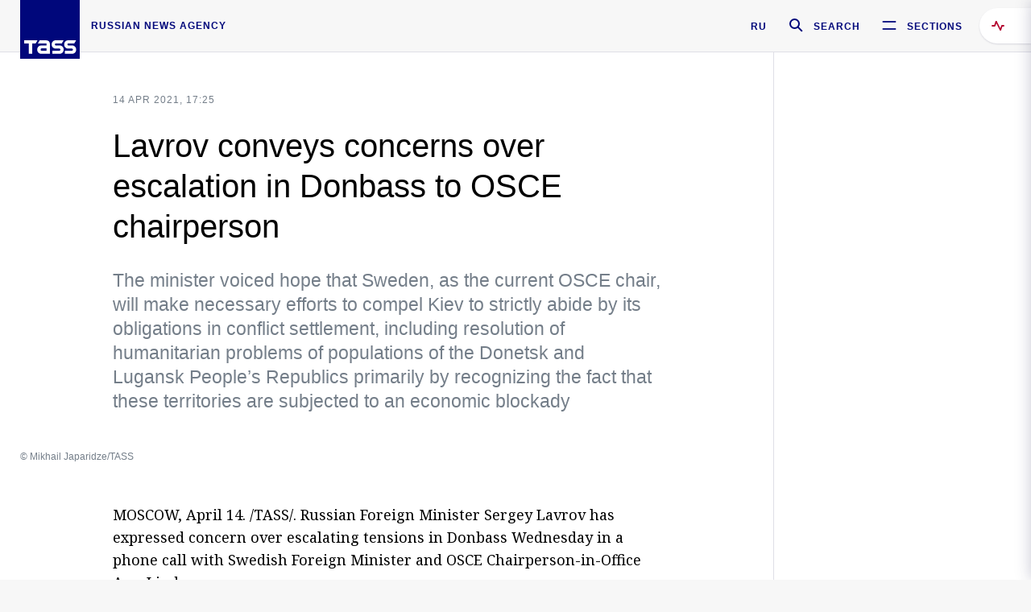

--- FILE ---
content_type: text/html; charset=utf-8
request_url: https://tass.com/politics/1278081
body_size: 24408
content:
<!DOCTYPE html><html data-ng-app="tassApp" data-ng-controller="mainController"><head><title>Lavrov conveys concerns over escalation in Donbass to OSCE chairperson -  Russian Politics &amp; Diplomacy - TASS</title><meta name="description" content="The minister voiced hope that Sweden, as the current OSCE chair, will make necessary efforts to compel Kiev to strictly abide by its obligations in conflict settlement, including resolution of humanitarian problems of populations of the Donetsk and Lugansk People’s Republics primarily by recognizing the fact that these territories are subjected to an economic blockadу"><meta name="viewport" content="width=device-width, initial-scale=1.0"><meta http-equiv="X-UA-Compatible" content="ie=edge"><meta name="yandex-verification" content="f91ce7b4a203a30a"><meta name="google-site-verification" content="PoyFi2APBqKw8uGePodmFqId646DYLqqS1qiMTh153w"><meta name="msvalidate.01" content="C05302AEC20336D89FE678451D9C5CDC"><meta property="fb:app_id" content="145834367435982"><meta property="fb:pages" content="144698628932572"><meta property="og:site_name" content="TASS"><meta property="og:type" content="article"><meta property="og:image" content="https://cdn-media.tass.ru/width/1200_4ce85301/tass/m2/en/uploads/i/20210414/1310367.jpg"><meta property="og:url" content="https://tass.com/politics/1278081"><meta property="og:title" content="Lavrov conveys concerns over escalation in Donbass to OSCE chairperson"><meta property="og:description" content="The minister voiced hope that Sweden, as the current OSCE chair, will make necessary efforts to compel Kiev to strictly abide by its obligations in conflict settlement, including resolution of humanitarian problems of populations of the Donetsk and Lugansk People’s Republics primarily by recognizing the fact that these territories are subjected to an economic blockadу"><meta property="twitter:site" content="@tass_agency"><meta property="twitter:site:id" content="285532415"><meta property="twitter:card" content="summary_large_image"><meta property="twitter:title" content="Lavrov conveys concerns over escalation in Donbass to OSCE chairperson"><meta property="twitter:description" content="The minister voiced hope that Sweden, as the current OSCE chair, will make necessary efforts to compel Kiev to strictly abide by its obligations in conflict settlement, including resolution of humanitarian problems of populations of the Donetsk and Lugansk People’s Republics primarily by recognizing the fact that these territories are subjected to an economic blockadу"><meta property="twitter:image" content="https://cdn-media.tass.ru/width/1200_4ce85301/tass/m2/en/uploads/i/20210414/1310367.jpg"><meta property="vk:image" content="https://cdn-media.tass.ru/width/1200_4ce85301/tass/m2/en/uploads/i/20210414/1310367.jpg"><link rel="image_src" href="https://cdn-media.tass.ru/width/1200_4ce85301/tass/m2/en/uploads/i/20210414/1310367.jpg"><meta name="gtm-page-type" content="news"><link rel="amphtml" href="https://tass.com/politics/1278081/amp"><link rel="apple-touch-icon" href="/img/blocks/common/apple-touch-icon.png"><link rel="apple-touch-icon" sizes="57x57" href="/img/blocks/common/apple-touch-icon-57x57.png"><link rel="apple-touch-icon" sizes="72x72" href="/img/blocks/common/apple-touch-icon-72x72.png"><link rel="apple-touch-icon" sizes="76x76" href="/img/blocks/common/apple-touch-icon-76x76.png"><link rel="apple-touch-icon" sizes="114x114" href="/img/blocks/common/apple-touch-icon-114x114.png"><link rel="apple-touch-icon" sizes="120x120" href="/img/blocks/common/apple-touch-icon-120x120.png"><link rel="apple-touch-icon" sizes="144x144" href="/img/blocks/common/apple-touch-icon-144x144.png"><link rel="apple-touch-icon" sizes="152x152" href="/img/blocks/common/apple-touch-icon-152x152.png"><link rel="apple-touch-icon" sizes="180x180" href="/img/blocks/common/apple-touch-icon-180x180.png"><link href="//fonts.googleapis.com/css?family=Noto+Sans:400,400i,700,700i|Noto+Serif:400,400i,700,700i&amp;amp;subset=cyrillic,cyrillic-ext,latin-ext" rel="stylesheet"><link href="//fonts.googleapis.com/css?family=PT+Serif:,700&amp;amp;subset=cyrillic" rel="stylesheet"><script src="//platform.twitter.com/widgets.js" charset="utf-8" async></script><script src="/newtass/javascript/libs/jwplayer-7.11.2/jwplayer.js"></script><script>jwplayer.key = 'btTjXiuYZsRbqAVggNOhFFVcP3mvO2KkI2kx4w= = ';</script><script>var TASSconfig = {
    centrifugo: {"host":"https://centrifugo.tass.ru","port":"443","user":"1","timestamp":"10","token":"87cf320d40b3d158222430b232ea6803c57e1290d414fcdd78a446615884092e"},
    webSocket: {"host":"wss://comet.tass.ru:443","SID":"--b28c704f1435e1a5ac1a753810d40a57"}
}</script><script src="//cdnjs.cloudflare.com/ajax/libs/jquery/3.2.1/jquery.min.js"></script><script src="//yastatic.net/pcode/adfox/loader.js" crossorigin="anonymous" defer="defer"></script><script src="//yastatic.net/pcode/adfox/header-bidding.js" async="async"></script><script src="//an.yandex.ru/system/context.js" async="async"></script><script src="/newtass/javascript/libs/angular.min.js"></script><script src="/newtass/javascript/libs/angular-sanitize.min.js"></script><script src="/newtass/javascript/libs/angular-touch.min.js"></script><script src="/newtass/javascript/libs/angular-cookies.min.js"></script><script src="/newtass/javascript/libs/angular-mask.min.js"></script><script src="/newtass/javascript/libs/datepicker.js"></script><script src="//cdn.jsdelivr.net/sockjs/1.1/sockjs.min.js"></script><script src="/newtass/javascript/libs/centrifuge.js"></script><script src="/newtass/javascript/app.js?v=90"></script><script src="/newtass/javascript/servises/overlord.js?v=90"></script><script src="/newtass/javascript/servises/centrifuge.js?v=90"></script><script>window.yaContextCb = window.yaContextCb || []</script><script src="https://yandex.ru/ads/system/context.js" async="async"></script><script src="/newtass/javascript/servises/websocket.js?v=90"></script><script src="/newtass/javascript/controllers/mainController.js?v=90"></script><script src="/newtass/javascript/controllers/newsfeedController.js?v=90"></script><script src="/newtass/javascript/controllers/sliderController.js?v=90"></script><script src="/newtass/javascript/controllers/socialController.js?v=90"></script><script src="/newtass/javascript/controllers/videoController.js?v=90"></script><script src="/newtass/javascript/controllers/audioController.js?v=90"></script><script src="/newtass/javascript/controllers/headerController.js?v=90"></script><script src="/newtass/javascript/controllers/contentList.js?v=90"></script><script src="/newtass/javascript/controllers/whatsNewController.js?v=90"></script><script src="/newtass/javascript/controllers/mainMediaController.js?v=90"></script><script src="/newtass/javascript/directives/fullscreenViewDirective.js?v=90"></script><script src="/newtass/javascript/directives/photoFullscreenViewDirective.js?v=90"></script><script src="/newtass/javascript/controllers/menuController.js?v=90"></script><script src="/newtass/javascript/directives/expandableTextIncludes.js?v=90"></script><script src="/newtass/javascript/directives/dateFormatDirective.js?v=90"></script><script src="/newtass/javascript/directives/clickOutsideDirective.js?v=90"></script><script src="/newtass/javascript/directives/urgentDirective.js?v=90"></script><script src="/newtass/javascript/directives/headerTop0Directive.js?v=90"></script><script src="/newtass/javascript/directives/headerDirective.js?v=90"></script><script src="/newtass/javascript/directives/scrollToTopDirective.js?v=90"></script><script src="/newtass/javascript/directives/spoilerExpandDirective.js?v=90"></script><script src="/newtass/javascript/directives/angular-loadscript.js"></script><script src="//www.google.com/recaptcha/api.js"></script><script src="/newtass/javascript/controllers/menuController.js?v=90"></script><script type="application/ld+json">{"@context":"https://schema.org/","@type":"Organization","url":"https://tass.com","name":"TASS","logo":{"@type":"ImageObject","url":"https://tass.com/newtass/img/blocks/common/tass-logo.jpg","width":60,"height":60},"sameAs":["https://www.facebook.com/tassagency","https://www.youtube.com/channel/UCEyGP84v6qbsZy9-pL6Jx2g","https://vk.com/tassagency","https://ok.ru/tassagency","https://www.instagram.com/tass_agency/","https://twitter.com/tass_agency"]}</script><script type="application/ld+json">{"@context":"https://schema.org","@graph":[{"@context":"https://schema.org","@type":"SiteNavigationElement","@id":"#menu-sections","name":"Russian Politics & Diplomacy","url":"https://tass.com/politics"},{"@context":"https://schema.org","@type":"SiteNavigationElement","@id":"#menu-sections","name":"World","url":"https://tass.com/world"},{"@context":"https://schema.org","@type":"SiteNavigationElement","@id":"#menu-sections","name":"Business & Economy","url":"https://tass.com/economy"},{"@context":"https://schema.org","@type":"SiteNavigationElement","@id":"#menu-sections","name":"Military & Defense","url":"https://tass.com/defense"},{"@context":"https://schema.org","@type":"SiteNavigationElement","@id":"#menu-sections","name":"Science & Space","url":"https://tass.com/science"},{"@context":"https://schema.org","@type":"SiteNavigationElement","@id":"#menu-sections","name":"Emergencies ","url":"https://tass.com/emergencies"},{"@context":"https://schema.org","@type":"SiteNavigationElement","@id":"#menu-sections","name":"Society & Culture","url":"https://tass.com/society"},{"@context":"https://schema.org","@type":"SiteNavigationElement","@id":"#menu-sections","name":"Press Review","url":"https://tass.com/pressreview"},{"@context":"https://schema.org","@type":"SiteNavigationElement","@id":"#menu-sections","name":"Sports","url":"https://tass.com/sports"}]}</script><!-- AdFox START--><!-- tasstest--><!-- Площадка: tass.com / Все разделы / fullscreen_com_web--><!-- Категория: <не задана>--><!-- Тип баннера: fullscreen--><div id="adfox_174887496479139980"></div><script>(function (w, n) {
    w[n] = w[n] || [];
    w[n].push({
        ownerId: 255516,
        containerId: 'adfox_174887496479139980',
        params: {
            p1: 'dhyaz',
            p2: 'gdtg'
        }
    });
})(window, 'adfoxAsyncParams');
</script><link id="css-default" rel="stylesheet" media="(min-width: 0px)" href="/newtass/stylesheets/news-page/news-page.css?v=90"><link id="css-md" rel="stylesheet" media="(min-width: 960px)" href="/newtass/stylesheets/news-page/news-page_md.css?v=90"><link id="css-lg" rel="stylesheet" media="(min-width: 1280px)" href="/newtass/stylesheets/news-page/news-page_lg.css?v=90"><link id="css-xl" rel="stylesheet" media="(min-width: 1360px)" href="/newtass/stylesheets/news-page/news-page_xl.css?v=90"><script type="application/ld+json">{"@context":"https://schema.org","@type":"NewsArticle","mainEntityOfPage":{"@type":"WebPage","@id":"https://tass.com/politics/1278081"},"headline":"Lavrov conveys concerns over escalation in Donbass to OSCE chairperson","image":["https://cdn-media.tass.ru/width/1200_4ce85301/tass/m2/en/uploads/i/20210414/1310367.jpg"],"datePublished":"2021-04-14T17:25:44.000Z","dateModified":"2021-04-14T17:25:44.000Z","author":{"@type":"Organization","name":"TASS","logo":{"@type":"ImageObject","url":"https://tass.com/newtass/img/blocks/common/tass-logo.jpg","width":60,"height":60}},"publisher":{"@type":"Organization","name":"TASS","logo":{"@type":"ImageObject","url":"https://tass.com/newtass/img/blocks/common/tass-logo.jpg","width":60,"height":60}},"description":"The minister voiced hope that Sweden, as the current OSCE chair, will make necessary efforts to compel Kiev to strictly abide by its obligations in conflict settlement, including resolution of humanitarian problems of populations of the Donetsk and Lugansk People’s Republics primarily by recognizing the fact that these territories are subjected to an economic blockadу"}</script></head><body data-ng-class="{'lenta-opened': newsFeedMode, 'overbody':$root.mainMenuStatus, 'whats-new-opened': whatsNewOpened}" data-ng-init="pushInRecommendations(1278081)"><!-- Yandex.Metrika counter -->
<script type="text/javascript" >
   (function (d, w, c) {
      (w[c] = w[c] || []).push(function() {
           try {
               w.yaCounter22765936 = new Ya.Metrika({
                   id:22765936,
                   clickmap:true,
                   trackLinks:true,
                   accurateTrackBounce:true,
                   trackHash:true
               });
           } catch(e) { }
       });
       var n = d.getElementsByTagName("script")[0],
           x = "https://mc.yandex.ru/metrika/watch.js",
           s = d.createElement("script"),
           f = function () { n.parentNode.insertBefore(s, n); }
       for (var i = 0; i < document.scripts.length; i++) {
           if (document.scripts[i].src === x) { return; }
       }
       s.type = "text/javascript";
       s.async = true;
       s.src = x;

       if (w.opera == "[object Opera]") {
           d.addEventListener("DOMContentLoaded", f, false);
       } else { f(); }
   })(document, window, "yandex_metrika_callbacks");
</script>
<noscript><div><img src="https://mc.yandex.ru/watch/22765936" style="position:absolute; left:-9999px;" alt="" /></div></noscript>
<!-- /Yandex.Metrika counter -->

<!-- /Yandex.Metrika counter --> 
<script type="text/javascript" >
   (function(m,e,t,r,i,k,a){m[i]=m[i]||function(){(m[i].a=m[i].a||[]).push(arguments)};
   m[i].l=1*new Date();k=e.createElement(t),a=e.getElementsByTagName(t)[0],k.async=1,k.src=r,a.parentNode.insertBefore(k,a)})
   (window, document, "script", "https://mc.yandex.ru/metrika/tag.js", "ym");

   ym(52150180, "init", {
        id:52150180,
        clickmap:true,
        trackLinks:true,
        accurateTrackBounce:true
   });
</script>
<noscript><div><img src="https://mc.yandex.ru/watch/52150180" style="position:absolute; left:-9999px;" alt="" /></div></noscript>
<!-- /Yandex.Metrika counter --><!--LiveInternet counter--><script type="text/javascript">
new Image().src = "//counter.yadro.ru/hit;TASS_total?r"+
escape(document.referrer)+((typeof(screen)=="undefined")?"":
";s"+screen.width+"*"+screen.height+"*"+(screen.colorDepth?
screen.colorDepth:screen.pixelDepth))+";u"+escape(document.URL)+
";"+Math.random();</script><!--/LiveInternet--><!--LiveInternet counter-->
<script type="text/javascript"><!--document.write('<a href="//www.liveinternet.ru/?tass.com"target="_blank"  ><img src="//counter.yadro.ru/logo;tass.com?44.6"title="LiveInternet"alt="" border="0" width="31" height="31"/></a>')//--></script>
<!--/LiveInternet--><div class="banner banner_delimeter"><div class="banner__wrapper"><div class="banner__container" id="970x250_top"><script>window.yaContextCb.push(()=>{
    Ya.adfoxCode.create({
    ownerId: 255516,
    containerId: '970x250_top',
    params: {
        p1: 'csprv',
        p2: 'gcah',
        puid1: JSON.parse('false') || '',
        puid2: '',
        puid3: '',
        puid4: '',
        puid5: '',
        puid6: '',
        puid7: '' 
        },
    lazyLoad: { 
            fetchMargin: 100,
            mobileScaling: 2
        }      
    })
        
})             
</script></div></div></div><header class="header header-on_top" id="header" data-ng-controller="headerController" header-directive="header-directive" ng-class="{'header_hidden': $root.showArticle}"><div class="container" ng-init="counterTime = 520"><div class="header-inner"><div class="header-logo-bar"><a class="header-logo" href="/" data-header_logo="data-header_logo" ="" rel="nofollow"><div class="header-logo__logo"></div></a><div class="header-inscription">russian news agency</div></div><div class="header-bar"><div class="header-lang"><a class="header-lang__item" href="//tass.ru" rel="nofollow" data-header_menu_lang="data-header_menu_lang">RU</a></div><div class="header-search" id="search-btn"><a style="text-decoration:none;" href="/search" rel="nofollow" data-header_menu_search_open="data-header_menu_search_open"><div class="header-search__icon"></div><div class="header-search__label">Search</div></a></div><div class="header-sections" id="open-menu-button" data-ng-click="manageHistoryTrackerForMenu($root.mainMenuStatus=true)" data-header_menu_categories_open="data-header_menu_categories_open"><div class="header-sections__icon"></div><div class="header-sections__label">Sections</div></div></div></div></div><button class="header-news-feed-button" data-header_menu_feed_open="data-header_menu_feed_open" ng-hide="ov.variable.newsfeed.isOpened" ng-click="toggleNewsFeed()" ng-class="{'header-news-feed-button_active': newsFeedLabelActive}"><span ng-cloak="ng-cloak" ng-bind-html="getNewsFeedCounter()"></span></button></header><div class="search-popup"><div class="search-popup__container"><header class="search-popup__header"><div class="search-popup__logo"></div><button class="search-popup__close-button" id="search-btn-close">Close</button></header><form class="search-popup__search-form"><div class="search-input"><div class="search-input__wrapper"><input class="search-input__input-field" autofocus="autofocus" placeholder="Search" data-ng-model="sendParams.searchStr"/><button class="search-input__submit-button" data-ng-click="dispatch()" ng-if="!pending" data-header_menu_search_start="data-header_menu_search_start"></button><div class="search-input__spinner" ng-if="pending"></div></div><ul class="search-input__results-list"><li class="search-input__results-list-item"><button class="search-input__result-title">Economy</button></li><li class="search-input__results-list-item"><button class="search-input__result-title">Sports</button></li><li class="search-input__results-list-item"><button class="search-input__result-title">Culture</button></li></ul></div></form></div></div><div class="menu" data-ng-controller="menuController" data-ng-class="{'menu_opened':$root.mainMenuStatus}" menu-directive="menu-directive"><div class="menu__container"><header class="menu__header"><a class="menu__logo" href="/" rel="nofollow"></a><button class="menu__close-button" id="close-menu-button" data-ng-click="manageHistoryTrackerForMenu($root.mainMenuStatus=false)" data-all_category_close="data-all_category_close">Close</button></header><div class="menu__content" data-ng-class="{'up':$root.mainMenuStatus}"><div class="menu__lists-wrapper"><ul class="menu-sections-list" data-ng-init="init()"><li class="menu-sections-list-item" data-ng-class="{'menu-sections-list-item_active': activeSection === 'politics'}"><div class="menu-sections-list__title-wrapper"><a class="menu-sections-list__title" href="/politics" data-ng-mouseover="onMouseEnter(4954); activeSection = 'politics'" data-all_category_choice="data-all_category_choice">Russian Politics &amp; Diplomacy</a></div><div class="section-preview"><div class="section-preview__content"><div class="section-preview__header"><span class="section-preview__title">Russian Politics &amp; Diplomacy</span><a class="section-preview__link" href="/politics" rel="nofollow" data-header_menu_categories_choice="data-header_menu_categories_choice">Into section →</a></div><ul class="section-preview__subcategories-list"><li class="section-preview__subcategories-list-item"><a class="section-preview__subcategories-list__link" href="/russias-foreign-policy">FOREIGN POLICY</a></li><li class="section-preview__subcategories-list-item"><a class="section-preview__subcategories-list__link" href="/domestic-policy">DOMESTIC POLICY</a></li></ul><div class="section-preview__news"><div data-ng-bind-html="newsContainer"></div><div data-ng-if="!newsContainer"><div class="news-preview news-preview_default"><div class="news-preview__body"><div class="news-preview__loader-long"></div><div class="news-preview__loader-long"></div><div class="news-preview__loader-long"></div></div></div><div class="news-preview news-preview_default"><div class="news-preview__body"><div class="news-preview__loader-long"></div><div class="news-preview__loader-long"></div><div class="news-preview__loader-long"></div></div></div><div class="news-preview news-preview_default"><div class="news-preview__body"><div class="news-preview__loader-long"></div><div class="news-preview__loader-long"></div><div class="news-preview__loader-long"></div></div></div></div></div></div></div></li><li class="menu-sections-list-item" data-ng-class="{'menu-sections-list-item_active': activeSection === 'world'}"><div class="menu-sections-list__title-wrapper"><a class="menu-sections-list__title" href="/world" data-ng-mouseover="onMouseEnter(4844); activeSection = 'world'" data-all_category_choice="data-all_category_choice">World</a></div><div class="section-preview"><div class="section-preview__content"><div class="section-preview__header"><span class="section-preview__title">World</span><a class="section-preview__link" href="/world" rel="nofollow" data-header_menu_categories_choice="data-header_menu_categories_choice">Into section →</a></div><ul class="section-preview__subcategories-list"></ul><div class="section-preview__news"><div data-ng-bind-html="newsContainer"></div><div data-ng-if="!newsContainer"><div class="news-preview news-preview_default"><div class="news-preview__body"><div class="news-preview__loader-long"></div><div class="news-preview__loader-long"></div><div class="news-preview__loader-long"></div></div></div><div class="news-preview news-preview_default"><div class="news-preview__body"><div class="news-preview__loader-long"></div><div class="news-preview__loader-long"></div><div class="news-preview__loader-long"></div></div></div><div class="news-preview news-preview_default"><div class="news-preview__body"><div class="news-preview__loader-long"></div><div class="news-preview__loader-long"></div><div class="news-preview__loader-long"></div></div></div></div></div></div></div></li><li class="menu-sections-list-item" data-ng-class="{'menu-sections-list-item_active': activeSection === 'economy'}"><div class="menu-sections-list__title-wrapper"><a class="menu-sections-list__title" href="/economy" data-ng-mouseover="onMouseEnter(4845); activeSection = 'economy'" data-all_category_choice="data-all_category_choice">Business &amp; Economy</a></div><div class="section-preview"><div class="section-preview__content"><div class="section-preview__header"><span class="section-preview__title">Business &amp; Economy</span><a class="section-preview__link" href="/economy" rel="nofollow" data-header_menu_categories_choice="data-header_menu_categories_choice">Into section →</a></div><ul class="section-preview__subcategories-list"><li class="section-preview__subcategories-list-item"><a class="section-preview__subcategories-list__link" href="/oil-gas-industry">Oil &amp; gas industry</a></li><li class="section-preview__subcategories-list-item"><a class="section-preview__subcategories-list__link" href="/internet-telecom">Internet &amp; Telecom</a></li><li class="section-preview__subcategories-list-item"><a class="section-preview__subcategories-list__link" href="/trade-cooperation">Trade &amp; Cooperation</a></li><li class="section-preview__subcategories-list-item"><a class="section-preview__subcategories-list__link" href="/transport">Transport</a></li></ul><div class="section-preview__news"><div data-ng-bind-html="newsContainer"></div><div data-ng-if="!newsContainer"><div class="news-preview news-preview_default"><div class="news-preview__body"><div class="news-preview__loader-long"></div><div class="news-preview__loader-long"></div><div class="news-preview__loader-long"></div></div></div><div class="news-preview news-preview_default"><div class="news-preview__body"><div class="news-preview__loader-long"></div><div class="news-preview__loader-long"></div><div class="news-preview__loader-long"></div></div></div><div class="news-preview news-preview_default"><div class="news-preview__body"><div class="news-preview__loader-long"></div><div class="news-preview__loader-long"></div><div class="news-preview__loader-long"></div></div></div></div></div></div></div></li><li class="menu-sections-list-item" data-ng-class="{'menu-sections-list-item_active': activeSection === 'defense'}"><div class="menu-sections-list__title-wrapper"><a class="menu-sections-list__title" href="/defense" data-ng-mouseover="onMouseEnter(4953); activeSection = 'defense'" data-all_category_choice="data-all_category_choice">Military &amp; Defense</a></div><div class="section-preview"><div class="section-preview__content"><div class="section-preview__header"><span class="section-preview__title">Military &amp; Defense</span><a class="section-preview__link" href="/defense" rel="nofollow" data-header_menu_categories_choice="data-header_menu_categories_choice">Into section →</a></div><ul class="section-preview__subcategories-list"></ul><div class="section-preview__news"><div data-ng-bind-html="newsContainer"></div><div data-ng-if="!newsContainer"><div class="news-preview news-preview_default"><div class="news-preview__body"><div class="news-preview__loader-long"></div><div class="news-preview__loader-long"></div><div class="news-preview__loader-long"></div></div></div><div class="news-preview news-preview_default"><div class="news-preview__body"><div class="news-preview__loader-long"></div><div class="news-preview__loader-long"></div><div class="news-preview__loader-long"></div></div></div><div class="news-preview news-preview_default"><div class="news-preview__body"><div class="news-preview__loader-long"></div><div class="news-preview__loader-long"></div><div class="news-preview__loader-long"></div></div></div></div></div></div></div></li><li class="menu-sections-list-item" data-ng-class="{'menu-sections-list-item_active': activeSection === 'science'}"><div class="menu-sections-list__title-wrapper"><a class="menu-sections-list__title" href="/science" data-ng-mouseover="onMouseEnter(4957); activeSection = 'science'" data-all_category_choice="data-all_category_choice">Science &amp; Space</a></div><div class="section-preview"><div class="section-preview__content"><div class="section-preview__header"><span class="section-preview__title">Science &amp; Space</span><a class="section-preview__link" href="/science" rel="nofollow" data-header_menu_categories_choice="data-header_menu_categories_choice">Into section →</a></div><ul class="section-preview__subcategories-list"></ul><div class="section-preview__news"><div data-ng-bind-html="newsContainer"></div><div data-ng-if="!newsContainer"><div class="news-preview news-preview_default"><div class="news-preview__body"><div class="news-preview__loader-long"></div><div class="news-preview__loader-long"></div><div class="news-preview__loader-long"></div></div></div><div class="news-preview news-preview_default"><div class="news-preview__body"><div class="news-preview__loader-long"></div><div class="news-preview__loader-long"></div><div class="news-preview__loader-long"></div></div></div><div class="news-preview news-preview_default"><div class="news-preview__body"><div class="news-preview__loader-long"></div><div class="news-preview__loader-long"></div><div class="news-preview__loader-long"></div></div></div></div></div></div></div></li><li class="menu-sections-list-item" data-ng-class="{'menu-sections-list-item_active': activeSection === 'emergencies'}"><div class="menu-sections-list__title-wrapper"><a class="menu-sections-list__title" href="/emergencies" data-ng-mouseover="onMouseEnter(4992); activeSection = 'emergencies'" data-all_category_choice="data-all_category_choice">Emergencies </a></div><div class="section-preview"><div class="section-preview__content"><div class="section-preview__header"><span class="section-preview__title">Emergencies </span><a class="section-preview__link" href="/emergencies" rel="nofollow" data-header_menu_categories_choice="data-header_menu_categories_choice">Into section →</a></div><ul class="section-preview__subcategories-list"></ul><div class="section-preview__news"><div data-ng-bind-html="newsContainer"></div><div data-ng-if="!newsContainer"><div class="news-preview news-preview_default"><div class="news-preview__body"><div class="news-preview__loader-long"></div><div class="news-preview__loader-long"></div><div class="news-preview__loader-long"></div></div></div><div class="news-preview news-preview_default"><div class="news-preview__body"><div class="news-preview__loader-long"></div><div class="news-preview__loader-long"></div><div class="news-preview__loader-long"></div></div></div><div class="news-preview news-preview_default"><div class="news-preview__body"><div class="news-preview__loader-long"></div><div class="news-preview__loader-long"></div><div class="news-preview__loader-long"></div></div></div></div></div></div></div></li><li class="menu-sections-list-item" data-ng-class="{'menu-sections-list-item_active': activeSection === 'society'}"><div class="menu-sections-list__title-wrapper"><a class="menu-sections-list__title" href="/society" data-ng-mouseover="onMouseEnter(4956); activeSection = 'society'" data-all_category_choice="data-all_category_choice">Society &amp; Culture</a></div><div class="section-preview"><div class="section-preview__content"><div class="section-preview__header"><span class="section-preview__title">Society &amp; Culture</span><a class="section-preview__link" href="/society" rel="nofollow" data-header_menu_categories_choice="data-header_menu_categories_choice">Into section →</a></div><ul class="section-preview__subcategories-list"></ul><div class="section-preview__news"><div data-ng-bind-html="newsContainer"></div><div data-ng-if="!newsContainer"><div class="news-preview news-preview_default"><div class="news-preview__body"><div class="news-preview__loader-long"></div><div class="news-preview__loader-long"></div><div class="news-preview__loader-long"></div></div></div><div class="news-preview news-preview_default"><div class="news-preview__body"><div class="news-preview__loader-long"></div><div class="news-preview__loader-long"></div><div class="news-preview__loader-long"></div></div></div><div class="news-preview news-preview_default"><div class="news-preview__body"><div class="news-preview__loader-long"></div><div class="news-preview__loader-long"></div><div class="news-preview__loader-long"></div></div></div></div></div></div></div></li><li class="menu-sections-list-item" data-ng-class="{'menu-sections-list-item_active': activeSection === 'pressreview'}"><div class="menu-sections-list__title-wrapper"><a class="menu-sections-list__title" href="/pressreview" data-ng-mouseover="onMouseEnter(4981); activeSection = 'pressreview'" data-all_category_choice="data-all_category_choice">Press Review</a></div><div class="section-preview"><div class="section-preview__content"><div class="section-preview__header"><span class="section-preview__title">Press Review</span><a class="section-preview__link" href="/pressreview" rel="nofollow" data-header_menu_categories_choice="data-header_menu_categories_choice">Into section →</a></div><ul class="section-preview__subcategories-list"></ul><div class="section-preview__news"><div data-ng-bind-html="newsContainer"></div><div data-ng-if="!newsContainer"><div class="news-preview news-preview_default"><div class="news-preview__body"><div class="news-preview__loader-long"></div><div class="news-preview__loader-long"></div><div class="news-preview__loader-long"></div></div></div><div class="news-preview news-preview_default"><div class="news-preview__body"><div class="news-preview__loader-long"></div><div class="news-preview__loader-long"></div><div class="news-preview__loader-long"></div></div></div><div class="news-preview news-preview_default"><div class="news-preview__body"><div class="news-preview__loader-long"></div><div class="news-preview__loader-long"></div><div class="news-preview__loader-long"></div></div></div></div></div></div></div></li><li class="menu-sections-list-item" data-ng-class="{'menu-sections-list-item_active': activeSection === 'sports'}"><div class="menu-sections-list__title-wrapper"><a class="menu-sections-list__title" href="/sports" data-ng-mouseover="onMouseEnter(4869); activeSection = 'sports'" data-all_category_choice="data-all_category_choice">Sports</a></div><div class="section-preview"><div class="section-preview__content"><div class="section-preview__header"><span class="section-preview__title">Sports</span><a class="section-preview__link" href="/sports" rel="nofollow" data-header_menu_categories_choice="data-header_menu_categories_choice">Into section →</a></div><ul class="section-preview__subcategories-list"></ul><div class="section-preview__news"><div data-ng-bind-html="newsContainer"></div><div data-ng-if="!newsContainer"><div class="news-preview news-preview_default"><div class="news-preview__body"><div class="news-preview__loader-long"></div><div class="news-preview__loader-long"></div><div class="news-preview__loader-long"></div></div></div><div class="news-preview news-preview_default"><div class="news-preview__body"><div class="news-preview__loader-long"></div><div class="news-preview__loader-long"></div><div class="news-preview__loader-long"></div></div></div><div class="news-preview news-preview_default"><div class="news-preview__body"><div class="news-preview__loader-long"></div><div class="news-preview__loader-long"></div><div class="news-preview__loader-long"></div></div></div></div></div></div></div></li></ul><ul class="menu-links-list"><li class="menu-links-list-item"><a class="menu-links-list__link" href="/specialprojects" rel="nofollow">Special projects</a></li><li class="menu-links-list-item" data-ng-class="{'menu-links-list-item_active': activeSection === 1}"><div class="menu-links-list__title-wrapper"><div class="menu-links-list__title" data-ng-mouseover="activeSection = 1">TASS</div></div><div class="links-block links-block_one-column"><div class="links-block__content"><div class="links-block-section"><div class="links-block-section__title">Agency</div><ul class="links-block-section__list"><li class="links-block-section__list-item"><a class="links-block-section__link" href="/today" rel="nofollow">TASS today</a></li><li class="links-block-section__list-item"><a class="links-block-section__link" href="/history" rel="nofollow">History</a></li><li class="links-block-section__list-item"><a class="links-block-section__link" href="/team" rel="nofollow">Management</a></li><li class="links-block-section__list-item"><a class="links-block-section__link" href="/contacts" rel="nofollow">Contacts</a></li></ul></div><div class="links-block-section"><div class="links-block-section__title">Projects &amp; Services</div><ul class="links-block-section__list"><li class="links-block-section__list-item"><a class="links-block-section__link" href="http://www.tassphoto.com/en" rel="nofollow">TASS-PHOTO</a></li><li class="links-block-section__list-item"><a class="links-block-section__link" href="https://terminal.tass.ru/" rel="nofollow">NEWS TERMINAL</a></li></ul></div><div class="links-block-section"><div class="links-block-section__title"></div><ul class="links-block-section__list"><li class="links-block-section__list-item"><a class="links-block-section__link" href="https://cdn.tass.ru/data/files/ru/politika-obrabotki-dannyh-tassru.docx" rel="nofollow">Personal data processing policy TASS</a></li><li class="links-block-section__list-item"><a class="links-block-section__link" href="/press-releases" rel="nofollow">Press Releases</a></li><li class="links-block-section__list-item"><a class="links-block-section__link" href="/privacy-policy" rel="nofollow">Privacy Policy​ tass.com</a></li><li class="links-block-section__list-item"><a class="links-block-section__link" href="/terms-of-use" rel="nofollow">Terms of use</a></li><li class="links-block-section__list-item"><a class="links-block-section__link" href="/anti-corruption" rel="nofollow">ANTI-Corruption</a></li></ul></div></div></div></li><li class="menu-links-list-item" data-ng-class="{'menu-links-list-item_active': activeSection === 2}"><div class="menu-links-list__title-wrapper"><div class="menu-links-list__title" data-ng-mouseover="activeSection = 2">Subscribe</div></div><div class="links-block links-block_two-column"><div class="links-block__content"><div class="links-block-section"><div class="links-block-section__title">Social Media</div><ul class="links-block-section__list"><li class="links-block-section__list-item"><a class="links-block-section__link" href="https://t.me/tassagency_en" rel="nofollow">Telegram</a></li></ul></div><div class="links-block-section"><div class="links-block-section__title">Subscriptions</div><ul class="links-block-section__list"><li class="links-block-section__list-item"><a class="links-block-section__link links-block-section__link_icon" href="http://tass.com/rss/v2.xml" rel="nofollow"><span class="links-block-section__link-icon" style="background-image: url('https://tass.com/newtass/img/blocks/menu-links-list/rss.svg')"></span>RSS</a></li></ul></div></div></div></li><li class="menu-links-list-item"><a class="menu-links-list__link" href="/ads" rel="nofollow">Advertising</a></li><li class="menu-links-list-item"><a class="menu-links-list__link" href="/contacts" rel="nofollow">Contacts</a></li></ul></div></div></div></div><div class="news-feed" data-ng-controller="newsFeedController" ng-init="init()"><div ng-class="{'news-feed-back': isOpened}"></div><div class="news-feed-column" ng-class="{'news-feed-column_opened': isOpened}"><div class="news-feed-close" ng-click="closeNewsFeed()" data-header_menu_feed_close="data-header_menu_feed_close"></div><div class="news-feed-content" id="news-feed-content"><div class="news-feed-list"><div class="news-feed-btn" ng-class="{'news-feed-btn_active': newsFeedCounter}" ng-click="loadmessages(true)"><div class="news-feed-btn__inner" ng-bind-html="getNewsFeedCounter()"></div></div><div class="news-feed-day-container" data-ng-repeat="dayPoint in newsFeed | orderObjectBy:'date':true"><div class="news-feed-daypoint">{{dayPoint.date | date : 'd MMMM yyyy'}}</div><a class="news-feed-item" data-ng-class="{'news-feed-item_flash': newsPoint.isFlash, 'news-feed-item_new': newsPoint.isNew}" data-ng-href="{{newsPoint.link}}" data-ng-repeat="newsPoint in dayPoint | orderObjectBy:'date':true" data-ng-if="newsPoint.toShow"><div class="news-feed-item__header"><div class="news-feed-item__date">{{newsPoint.date * 1000 | date : 'HH:mm'}} {{newsPoint.mark}}</div></div><div class="news-feed-item__title-wrap"><div class="news-feed-item__title" data-header_menu_feed_title="data-header_menu_feed_title" data-ng-if="!newsPoint.subtitle">{{newsPoint.title}}</div><div data-ng-if="newsPoint.subtitle" data-header_menu_feed_title="data-header_menu_feed_title"><div class="news-feed-item__title">{{newsPoint.title+ ' '}}</div><div class="news-feed-item__subtitle">{{newsPoint.subtitle}}</div></div><div class="news-feed-item__photo" data-ng-if="newsPoint.showPhoto &amp;&amp; newsPoint.image" data-header_menu_feed_photo="data-header_menu_feed_photo"><img data-ng-src="{{newsPoint.image}}" alt=""/></div></div></a></div></div><div class="news-feed-endpoint" id="news-feed-endpoint"></div></div><a class="news-feed-link" data-ng-href="/search" data-header_menu_feed_all="data-header_menu_feed_all">All news</a></div></div><main class="container"><section class="section-grid" id="news"><div class="section-grid__col section-grid__col_center"><div class="news" data-io-article-url="https://tass.com/politics/1278081"><div class="column"><div class="news-header"><div class="news-header__top"><div class="news-header__date" ng-cloak="ng-cloak"><span class="news-header__date-date"><dateformat time="1618421144" mode="abs"></dateformat></span></div></div><h1 class="news-header__title">Lavrov conveys concerns over escalation in Donbass to OSCE chairperson

</h1><div class="news-header__lead">The minister voiced hope that Sweden, as the current OSCE chair, will make necessary efforts to compel Kiev to strictly abide by its obligations in conflict settlement, including resolution of humanitarian problems of populations of the Donetsk and Lugansk People’s Republics primarily by recognizing the fact that these territories are subjected to an economic blockadу</div><div class="news-header__actions"></div></div></div><div class="news-media news-media_photo"><div class="text-include text-include-photo"><img class="text-include-photo__img" ng-class="{'resize':undefined}" src="//cdn-media.tass.ru/width/1020_b9261fa1/tass/m2/en/uploads/i/20210414/1310367.jpg" alt=""/><a class="text-include-photo__source" data-ng-href="" target="_blank">© Mikhail Japaridze/TASS</a></div></div><div class="text-content"><div class="text-block"><p>MOSCOW, April 14. /TASS/. Russian Foreign Minister Sergey Lavrov has expressed concern over escalating tensions in Donbass Wednesday in a phone call with Swedish Foreign Minister and OSCE Chairperson-in-Office Ann Linde.</p>

<p>&quot;The key attention was paid to the situation in southeast Ukraine. The Russian side expressed concerns over the escalation of the conflict caused by Kiev&rsquo;s redeployment of personnel and military equipment to the line of engagement as well as shelling of neighborhoods of Donetsk and Lugansk by the Ukrainian Armed Forces that became a regular occurrence,&quot; the Russian Foreign Ministry said in a statement.</p>

<p>The minister voiced hope that Sweden, as the current OSCE chair, will make necessary efforts to compel Kiev to strictly abide by its obligations in conflict settlement, including resolution of humanitarian problems of populations of the Donetsk and Lugansk People&rsquo;s Republics (DPR, LPR) primarily by recognizing the fact that these territories are subjected to an economic blockade.</p>

<p>Lavrov reaffirmed that Moscow is interested in settling the conflict exclusively by peaceful means based on the Minsk Package of Measures that has no alternatives.</p>

<p>&quot;The necessity was noted that the parties to the conflict, Kiev, Donetsk and Lugansk, to strictly implement the additional measures to strengthen the ceasefire agreed in the Contact Group in July 2020,&quot; the diplomatic agency pointed out in the statement. &quot;The Russian side also stressed that the OSCE Special Monitoring Mission to Ukraine in the current situation needs to step up efforts of unbiased observation of the situation on both sides of the line of engagement in Donbass and primarily instances of civilian deaths and civil infrastructure destruction.&quot;.</p>
</div></div><div class="column"><div class="news-actions"></div></div></div></div><div class="section-grid__col section-grid__col_right"><div class="banner banner_sticky"><div class="banner__wrapper"><div class="banner__container" id="vb_top"><script>window.yaContextCb.push(()=>{
    Ya.adfoxCode.create({
    ownerId: 255516,
    containerId: 'vb_top',
    params: {
        p1: 'csprt',
        p2: 'gbws',
        puid1: JSON.parse('false') || '',
        puid2: '',
        puid3: '',
        puid4: '',
        puid5: '',
        puid6: '',
        puid7: '' 
        },
    lazyLoad: { 
        fetchMargin: 100,
        mobileScaling: 2
        }            
    })   
})

// reload every 30 sec
const startReloadInterval = () => {
    window.vbTopIntervalId = setInterval(() => {
        Ya.adfoxCode.reload('vb_top', {onlyIfWasVisible: true})
    }, 30000)
}

startReloadInterval();    

window.addEventListener('blur', () => clearInterval(window.vbTopIntervalId));
window.addEventListener('focus', () => startReloadInterval());              
    </script></div></div></div></div></section><div class="section-grid"><div class="section-grid__col section-grid__col_center"><div class="news-content news-content_default"><a class="news-content__container" href="/politics/2073361"><div class="news-content__info"><div class="news-content__marker">Greenland issue</div><div class="news-content__date"><dateformat time="1768848498" mode="rel"></dateformat></div></div><div class="news-content__header"><span class="news-content__title">EU, UK hold ‘no cards’ on Greenland — Russian presidential envoy</span></div><div class="news-content__lead">Donald Trump announced earlier that Washington would begin to impose import tariffs of 10% on the UK, Germany, Denmark, the Netherlands, Norway, Finland, France, and Sweden, which will remain in place until the parties reach agreement on the full transfer of Greenland to the US</div><div class="news-content__link" data-article_full="data-article_full">Read more</div></a></div></div><div class="section-grid__col section-grid__col_right"><div class="banner_sticky"><div class="banner border-top__0"><div class="banner__wrapper"><div class="banner__container" id="tgb_6417265738"><script>window.yaContextCb.push(()=>{
    Ya.adfoxCode.create({
    ownerId: 255516,
    containerId: 'tgb_6417265738',
    params: {
        p1: 'csprw',
        p2: 'gcbv',
        puid1: JSON.parse('false') || '',
        puid2: '',
        puid3: '',
        puid4: '',
        puid5: '',
        puid6: '',
        puid7: '' 
        },
    lazyLoad: { 
        fetchMargin: 100,
        mobileScaling: 2
        }           
    })   
})</script></div></div></div></div></div></div><section class="news-list-content" id="news-list" data-ng-controller="contentList" data-ng-init="firstInit()"><div class="list-item" ng-show="newsListCount &gt; 0"><div class="banner banner_delimeter banner--border-bottom" data-id="970x250_inline_1620141390"><div class="banner__wrapper"><div class="banner__container" id="970x250_inline_1620141390"><script>window.yaContextCb.push(()=>{
    Ya.adfoxCode.create({
    ownerId: 255516,
    containerId: '970x250_inline_1620141390',
    onRender: () => {
        const elem = document.querySelector('[data-id="970x250_inline_1620141390"]');

        if (elem) {
          elem.className = elem.className.replace("banner--border-bottom", 'banner--border-y');
        }
    },
    params: {
        p1: 'cirrn',
        p2: 'gcah',
        puid1: JSON.parse('false') || '',
        puid2: '',
        puid3: '',
        puid4: '',
        puid5: '',
        puid6: '',
        puid7: '' 
        },
    lazyLoad: { 
        fetchMargin: 100,
        mobileScaling: 2
        }           
    })   
})          
</script></div></div></div><div class="news-list-content__continer"><div class="news-list-content__news-list-section"><div class="news-list-content__news-block"><div class="news-content news-content_default"><a class="news-content__container" href="/world/2069185"><div class="news-content__info"><div class="news-content__date"><dateformat time="1767851133" mode="rel"></dateformat></div></div><div class="news-content__header"><span class="news-content__title">NATO is 'now done' — Tucker Carlson on Greenland</span></div><div class="news-content__lead">According to him, &quot;the whole illusion has shattered in the past four days&quot;</div><div class="news-content__link" data-article_full="data-article_full">Read more</div></a></div><div class="news-content news-content_default"><a class="news-content__container" href="/economy/1059834"><div class="news-content__info"><div class="news-content__date"><dateformat time="1558646354" mode="rel"></dateformat></div></div><div class="news-content__header"><span class="news-content__title">Russia, Belarus to clean Druzhba pipeline without assistance from Poland</span></div><div class="news-content__lead">The spokesman for Russian Deputy Prime Minister Dmitry Kozak said that Russian oil supplies will resume &quot;no later than mid-June&quot;</div><div class="news-content__photo-wrapper"><div class="news-content__photo" style="background-image: url(//cdn-media.tass.ru/width/680_18162ead/tass/m2/en/uploads/i/20190524/1221688.jpg)"></div></div><div class="news-content__link" data-article_full="data-article_full">Read more</div></a></div><div class="news-content news-content_default"><a class="news-content__container" href="/politics/2072879"><div class="news-content__info"><div class="news-content__date"><dateformat time="1768743209" mode="rel"></dateformat></div></div><div class="news-content__header"><span class="news-content__title">Putin to hold international contacts during upcoming week</span></div><div class="news-content__lead">A meeting with members of the government is also scheduled</div><div class="news-content__photo-wrapper"><div class="news-content__photo" style="background-image: url(//cdn-media.tass.ru/width/680_18162ead/tass/m2/en/uploads/i/20260118/1463211.jpg)"></div></div><div class="news-content__link" data-article_full="data-article_full">Read more</div></a></div><div class="news-content news-content_default"><a class="news-content__container" href="/world/2072935"><div class="news-content__info"><div class="news-content__date"><dateformat time="1768768187" mode="rel"></dateformat></div></div><div class="news-content__header"><span class="news-content__title">Ukraine, US agree to continue talks in Davos — Umerov</span></div><div class="news-content__lead">However, Ukrainian Security and Defense Council Secretary said nothing about a potential meeting between Vladimir Zelensky and US President Donald Trump in Davos on January 19-23</div><div class="news-content__link" data-article_full="data-article_full">Read more</div></a></div><div class="news-content news-content_default"><a class="news-content__container" href="/defense/1016203"><div class="news-content__info"><div class="news-content__date"><dateformat time="1533562121" mode="rel"></dateformat></div></div><div class="news-content__header"><span class="news-content__title">Russian space agency drafting federal program for creating super-heavy carrier rocket</span></div><div class="news-content__lead">The creation of the super-heavy carrier rocket and the construction of the corresponding infrastructure will cost $24 billion</div><div class="news-content__photo-wrapper"><div class="news-content__photo" style="background-image: url(//cdn-media.tass.ru/width/680_18162ead/tass/m2/en/uploads/i/20180806/1200044.jpg)"></div></div><div class="news-content__link" data-article_full="data-article_full">Read more</div></a></div></div><div class="news-list-content__aside"><div class="banner banner_sticky"><div class="banner__wrapper"><div class="banner__container" id="vb_inline_5785485323"><script>window.yaContextCb.push(()=>{
    Ya.adfoxCode.create({
    ownerId: 255516,
    containerId: 'vb_inline_5785485323',
    params: {
        p1: 'cirrl',
        p2: 'gbws',
        puid1: JSON.parse('false') || '',
        puid2: '',
        puid3: '',
        puid4: '',
        puid5: '',
        puid6: '',
        puid7: '' 
        },
    lazyLoad: { 
        fetchMargin: 100,
        mobileScaling: 2
        }            
    })   
}) 
    </script></div></div></div></div></div></div></div><div class="list-item" ng-show="newsListCount &gt; 1"><div class="banner banner_delimeter banner--border-bottom" data-id="970x250_inline_4869604265"><div class="banner__wrapper"><div class="banner__container" id="970x250_inline_4869604265"><script>window.yaContextCb.push(()=>{
    Ya.adfoxCode.create({
    ownerId: 255516,
    containerId: '970x250_inline_4869604265',
    onRender: () => {
        const elem = document.querySelector('[data-id="970x250_inline_4869604265"]');

        if (elem) {
          elem.className = elem.className.replace("banner--border-bottom", 'banner--border-y');
        }
    },
    params: {
        p1: 'cirrn',
        p2: 'gcah',
        puid1: JSON.parse('false') || '',
        puid2: '',
        puid3: '',
        puid4: '',
        puid5: '',
        puid6: '',
        puid7: '' 
        },
    lazyLoad: { 
        fetchMargin: 100,
        mobileScaling: 2
        }           
    })   
})          
</script></div></div></div><div class="news-list-content__continer"><div class="news-list-content__news-list-section"><div class="news-list-content__news-block"><div class="news-content news-content_default"><a class="news-content__container" href="/pressreview/2072177"><div class="news-content__info"><div class="news-content__date"><dateformat time="1768557600" mode="rel"></dateformat></div></div><div class="news-content__header"><span class="news-content__title">Press review: Trump pressures Denmark as US business signals Arctic ties with Russia</span></div><div class="news-content__lead">Top stories from the Russian press on Friday, January 16th</div><div class="news-content__photo-wrapper"><div class="news-content__photo" style="background-image: url(//cdn-media.tass.ru/width/680_18162ead/tass/m2/en/uploads/i/20260116/1463049.jpg)"></div></div><div class="news-content__link" data-article_full="data-article_full">Read more</div></a></div><div class="news-content news-content_default"><a class="news-content__container" href="/politics/2073145"><div class="news-content__info"><div class="news-content__date"><dateformat time="1768820080" mode="rel"></dateformat></div></div><div class="news-content__header"><span class="news-content__title">No immediate plans for Putin’s call with Venezuela’s authorized president — Kremlin</span></div><div class="news-content__lead">Dmitry Peskov said that Russia maintains constant contact with Delcy Rodriguez via diplomatic channels</div><div class="news-content__link" data-article_full="data-article_full">Read more</div></a></div><div class="news-content news-content_default"><a class="news-content__container" href="/economy/2070863"><div class="news-content__info"><div class="news-content__date"><dateformat time="1768377738" mode="rel"></dateformat></div></div><div class="news-content__header"><span class="news-content__title">Tariffs on cooperation with Iran to cause turmoil in US itself — Chinese expert</span></div><div class="news-content__lead">Zhu Yongbiao said that Washington’s tariff measures could further exacerbate Iran's economic crisis</div><div class="news-content__link" data-article_full="data-article_full">Read more</div></a></div><div class="news-content news-content_default"><a class="news-content__container" href="/economy/2073355"><div class="news-content__info"><div class="news-content__date"><dateformat time="1768848153" mode="rel"></dateformat></div></div><div class="news-content__header"><span class="news-content__title">Gazprom records second intensive gas withdrawal from Ukrainian USG this week</span></div><div class="news-content__lead">According to Gas Infrastructure Europe, as of January 17, Ukrainian UGS facilities were 22.32% full</div><div class="news-content__link" data-article_full="data-article_full">Read more</div></a></div><div class="news-content news-content_default"><a class="news-content__container" href="/politics/2072853"><div class="news-content__info"><div class="news-content__date"><dateformat time="1768722293" mode="rel"></dateformat></div></div><div class="news-content__header"><span class="news-content__title">Europe turns to Russia talks after realizing it’s being sidelined — Medvedchuk</span></div><div class="news-content__lead">Medvedchuk stressed that the principle behind the Ukrainian conflict is not a secret to anyone</div><div class="news-content__link" data-article_full="data-article_full">Read more</div></a></div></div><div class="news-list-content__aside"><div class="banner banner_sticky"><div class="banner__wrapper"><div class="banner__container" id="vb_inline_1409418392"><script>window.yaContextCb.push(()=>{
    Ya.adfoxCode.create({
    ownerId: 255516,
    containerId: 'vb_inline_1409418392',
    params: {
        p1: 'cirrl',
        p2: 'gbws',
        puid1: JSON.parse('false') || '',
        puid2: '',
        puid3: '',
        puid4: '',
        puid5: '',
        puid6: '',
        puid7: '' 
        },
    lazyLoad: { 
        fetchMargin: 100,
        mobileScaling: 2
        }            
    })   
}) 
    </script></div></div></div></div></div></div></div><div class="list-item" ng-show="newsListCount &gt; 2"><div class="banner banner_delimeter banner--border-bottom" data-id="970x250_inline_366306761"><div class="banner__wrapper"><div class="banner__container" id="970x250_inline_366306761"><script>window.yaContextCb.push(()=>{
    Ya.adfoxCode.create({
    ownerId: 255516,
    containerId: '970x250_inline_366306761',
    onRender: () => {
        const elem = document.querySelector('[data-id="970x250_inline_366306761"]');

        if (elem) {
          elem.className = elem.className.replace("banner--border-bottom", 'banner--border-y');
        }
    },
    params: {
        p1: 'cirrn',
        p2: 'gcah',
        puid1: JSON.parse('false') || '',
        puid2: '',
        puid3: '',
        puid4: '',
        puid5: '',
        puid6: '',
        puid7: '' 
        },
    lazyLoad: { 
        fetchMargin: 100,
        mobileScaling: 2
        }           
    })   
})          
</script></div></div></div><div class="news-list-content__continer"><div class="news-list-content__news-list-section"><div class="news-list-content__news-block"><div class="news-content news-content_default"><a class="news-content__container" href="/world/2073321"><div class="news-content__info"><div class="news-content__date"><dateformat time="1768840794" mode="rel"></dateformat></div></div><div class="news-content__header"><span class="news-content__title">About 60 countries invited to join Gaza Board of Peace — WSJ</span></div><div class="news-content__lead">According to the report, the majority of those invited responded in a &quot;cautious&quot; manner due to potential geopolitical risks</div><div class="news-content__photo-wrapper"><div class="news-content__photo" style="background-image: url(//cdn-media.tass.ru/width/680_18162ead/tass/m2/en/uploads/i/20260119/1463283.jpg)"></div></div><div class="news-content__link" data-article_full="data-article_full">Read more</div></a></div><div class="news-content news-content_default"><a class="news-content__container" href="/politics/2071979"><div class="news-content__info"><div class="news-content__date"><dateformat time="1768500048" mode="rel"></dateformat></div></div><div class="news-content__header"><span class="news-content__title">Russia stands ready to restore relations with all European countries — Putin</span></div><div class="news-content__lead">Russia has always been committed to such diplomatic approaches, the Russian leader said</div><div class="news-content__link" data-article_full="data-article_full">Read more</div></a></div><div class="news-content news-content_default"><a class="news-content__container" href="/world/2068609"><div class="news-content__info"><div class="news-content__date"><dateformat time="1767574876" mode="rel"></dateformat></div></div><div class="news-content__header"><span class="news-content__title">US triumph in Venezuela could turn into disaster — Russian senator</span></div><div class="news-content__lead">Alexey Pushkov opined that by attacking Venezuela and capturing its president, the US violated all norms, &quot;once again stirring up the whole world, returning it to the savage imperialism of the 19th century&quot;</div><div class="news-content__photo-wrapper"><div class="news-content__photo" style="background-image: url(//cdn-media.tass.ru/width/680_18162ead/tass/m2/en/uploads/i/20260105/1462409.jpg)"></div></div><div class="news-content__link" data-article_full="data-article_full">Read more</div></a></div><div class="news-content news-content_default"><a class="news-content__container" href="/defense/2072871"><div class="news-content__info"><div class="news-content__date"><dateformat time="1768732992" mode="rel"></dateformat></div></div><div class="news-content__header"><span class="news-content__title">Ukraine loses around 1,210 troops across all directions of special military operation</span></div><div class="news-content__lead">Russian forces also carried out strikes on facilities assembling unmanned aerial vehicles, as well as on energy and transport sites operating in the interests of the Ukrainian Armed Forces</div><div class="news-content__photo-wrapper"><div class="news-content__photo" style="background-image: url(//cdn-media.tass.ru/width/680_18162ead/tass/m2/en/uploads/i/20260118/1463203.jpg)"></div></div><div class="news-content__link" data-article_full="data-article_full">Read more</div></a></div><div class="news-content news-content_default"><a class="news-content__container" href="/economy/2073187"><div class="news-content__info"><div class="news-content__date"><dateformat time="1768824286" mode="rel"></dateformat></div></div><div class="news-content__header"><span class="news-content__title">Russia's northwestern ports to add 15.5 mln tons of capacity in 2026 — minister</span></div><div class="news-content__lead">This growth is expected to be driven by the opening of EuroChem's fertilizer transshipment terminal in Ust-Luga, Novotrans’ Ust-Luga terminal, and the Vysotsky grain terminal</div><div class="news-content__link" data-article_full="data-article_full">Read more</div></a></div></div><div class="news-list-content__aside"><div class="banner banner_sticky"><div class="banner__wrapper"><div class="banner__container" id="vb_inline_4448745753"><script>window.yaContextCb.push(()=>{
    Ya.adfoxCode.create({
    ownerId: 255516,
    containerId: 'vb_inline_4448745753',
    params: {
        p1: 'cirrl',
        p2: 'gbws',
        puid1: JSON.parse('false') || '',
        puid2: '',
        puid3: '',
        puid4: '',
        puid5: '',
        puid6: '',
        puid7: '' 
        },
    lazyLoad: { 
        fetchMargin: 100,
        mobileScaling: 2
        }            
    })   
}) 
    </script></div></div></div></div></div></div></div><div class="list-item" ng-show="newsListCount &gt; 3"><div class="banner banner_delimeter banner--border-bottom" data-id="970x250_inline_2772850131"><div class="banner__wrapper"><div class="banner__container" id="970x250_inline_2772850131"><script>window.yaContextCb.push(()=>{
    Ya.adfoxCode.create({
    ownerId: 255516,
    containerId: '970x250_inline_2772850131',
    onRender: () => {
        const elem = document.querySelector('[data-id="970x250_inline_2772850131"]');

        if (elem) {
          elem.className = elem.className.replace("banner--border-bottom", 'banner--border-y');
        }
    },
    params: {
        p1: 'cirrn',
        p2: 'gcah',
        puid1: JSON.parse('false') || '',
        puid2: '',
        puid3: '',
        puid4: '',
        puid5: '',
        puid6: '',
        puid7: '' 
        },
    lazyLoad: { 
        fetchMargin: 100,
        mobileScaling: 2
        }           
    })   
})          
</script></div></div></div><div class="news-list-content__continer"><div class="news-list-content__news-list-section"><div class="news-list-content__news-block"><div class="news-content news-content_default"><a class="news-content__container" href="/economy/2072227"><div class="news-content__info"><div class="news-content__date"><dateformat time="1768555620" mode="rel"></dateformat></div></div><div class="news-content__header"><span class="news-content__title">Russia may resume electricity exports to China at Beijing’s request — Energy Ministry</span></div><div class="news-content__lead">According to the statement, a key priority for Russia remains the accelerated provision of electricity to the dynamically developing economy of the Far East</div><div class="news-content__link" data-article_full="data-article_full">Read more</div></a></div><div class="news-content news-content_default"><a class="news-content__container" href="/defense/2073001"><div class="news-content__info"><div class="news-content__date"><dateformat time="1768804911" mode="rel"></dateformat></div></div><div class="news-content__header"><span class="news-content__title">Kalashnikov fulfils 2025 state defense order — CEO</span></div><div class="news-content__lead">Alan Lushnikov said that this was the most important result of last year</div><div class="news-content__link" data-article_full="data-article_full">Read more</div></a></div><div class="news-content news-content_default"><a class="news-content__container" href="/politics/2073125"><div class="news-content__info"><div class="news-content__date"><dateformat time="1768817679" mode="rel"></dateformat></div></div><div class="news-content__header"><span class="news-content__title">Putin receives US invitation to join Board of Peace on Gaza — Kremlin</span></div><div class="news-content__lead">Dmitry Peskov said that Moscow is currently studying all the details of this proposal</div><div class="news-content__photo-wrapper"><div class="news-content__photo" style="background-image: url(//cdn-media.tass.ru/width/680_18162ead/tass/m2/en/uploads/i/20260119/1463259.jpg)"></div></div><div class="news-content__link" data-article_full="data-article_full">Read more</div></a></div><div class="news-content news-content_default"><a class="news-content__container" href="/politics/2073271"><div class="news-content__info"><div class="news-content__date"><dateformat time="1768833544" mode="rel"></dateformat></div></div><div class="news-content__header"><span class="news-content__title">Ukrainian army suffering heavy losses at Orekhov in Zaporozhye Region — governor</span></div><div class="news-content__lead">According to Yevgeny Balitsky, the Russian Armed Forces continue offensive in the area of four settlements in the Zaporozhye Region</div><div class="news-content__link" data-article_full="data-article_full">Read more</div></a></div><div class="news-content news-content_default"><a class="news-content__container" href="/world/2073391"><div class="news-content__info"><div class="news-content__date"><dateformat time="1768857107" mode="rel"></dateformat></div></div><div class="news-content__header"><span class="news-content__title">Israel to give ‘unprecedented’ response if attacked — military</span></div><div class="news-content__lead">&quot;The lessons of Operation ‘Rising Lion’ have been implemented&quot;, Chief of the General Staff of the IDF Eyal Zamir said</div><div class="news-content__link" data-article_full="data-article_full">Read more</div></a></div></div><div class="news-list-content__aside"><div class="banner banner_sticky"><div class="banner__wrapper"><div class="banner__container" id="vb_inline_3891029874"><script>window.yaContextCb.push(()=>{
    Ya.adfoxCode.create({
    ownerId: 255516,
    containerId: 'vb_inline_3891029874',
    params: {
        p1: 'cirrl',
        p2: 'gbws',
        puid1: JSON.parse('false') || '',
        puid2: '',
        puid3: '',
        puid4: '',
        puid5: '',
        puid6: '',
        puid7: '' 
        },
    lazyLoad: { 
        fetchMargin: 100,
        mobileScaling: 2
        }            
    })   
}) 
    </script></div></div></div></div></div></div></div><div class="list-item" ng-show="newsListCount &gt; 4"><div class="banner banner_delimeter banner--border-bottom" data-id="970x250_inline_58680611"><div class="banner__wrapper"><div class="banner__container" id="970x250_inline_58680611"><script>window.yaContextCb.push(()=>{
    Ya.adfoxCode.create({
    ownerId: 255516,
    containerId: '970x250_inline_58680611',
    onRender: () => {
        const elem = document.querySelector('[data-id="970x250_inline_58680611"]');

        if (elem) {
          elem.className = elem.className.replace("banner--border-bottom", 'banner--border-y');
        }
    },
    params: {
        p1: 'cirrn',
        p2: 'gcah',
        puid1: JSON.parse('false') || '',
        puid2: '',
        puid3: '',
        puid4: '',
        puid5: '',
        puid6: '',
        puid7: '' 
        },
    lazyLoad: { 
        fetchMargin: 100,
        mobileScaling: 2
        }           
    })   
})          
</script></div></div></div><div class="news-list-content__continer"><div class="news-list-content__news-list-section"><div class="news-list-content__news-block"><div class="news-content news-content_default"><a class="news-content__container" href="/world/2073043"><div class="news-content__info"><div class="news-content__date"><dateformat time="1768811837" mode="rel"></dateformat></div></div><div class="news-content__header"><span class="news-content__title">Trump says he feels no obligation to focus on peace efforts after Nobel Prize failure</span></div><div class="news-content__lead">The US president added that he had &quot;done more for NATO than any other person since its founding, and now, NATO should do something for the United States&quot;</div><div class="news-content__link" data-article_full="data-article_full">Read more</div></a></div><div class="news-content news-content_default"><a class="news-content__container" href="/world/2073381"><div class="news-content__info"><div class="news-content__date"><dateformat time="1768855589" mode="rel"></dateformat></div></div><div class="news-content__header"><span class="news-content__title">Moldova to quit CIS after denouncing its key agreements — top diplomat</span></div><div class="news-content__lead">According to Mihai Popsoi, the government will complete the denunciation process by mid-February</div><div class="news-content__link" data-article_full="data-article_full">Read more</div></a></div><div class="news-content news-content_default"><a class="news-content__container" href="/world/2073365"><div class="news-content__info"><div class="news-content__date"><dateformat time="1768848571" mode="rel"></dateformat></div></div><div class="news-content__header"><span class="news-content__title">Macron to opt out of Trump’s Board of Peace over UN fears — Bloomberg</span></div><div class="news-content__lead">According to the report, the French leader believes that the new organization’s charter goes beyond the Gaza Strip issue</div><div class="news-content__link" data-article_full="data-article_full">Read more</div></a></div><div class="news-content news-content_default"><a class="news-content__container" href="/world/2073333"><div class="news-content__info"><div class="news-content__date"><dateformat time="1768844695" mode="rel"></dateformat></div></div><div class="news-content__header"><span class="news-content__title">Turkey to support Syria’s counter-terrorism effort, help protect its unity — Erdogan</span></div><div class="news-content__lead">The Turkish leader noted that the Syrian military’s operation against the Kurdish-led Syrian Democratic Forces (SDF) coalition &quot;is deserving of respect&quot;</div><div class="news-content__link" data-article_full="data-article_full">Read more</div></a></div><div class="news-content news-content_default"><a class="news-content__container" href="/economy/2073293"><div class="news-content__info"><div class="news-content__date"><dateformat time="1768836844" mode="rel"></dateformat></div></div><div class="news-content__header"><span class="news-content__title">World trade to gain 2.6% in 2026, IMF says</span></div><div class="news-content__lead">According to the World Economic Outlook, the dynamics reflect patterns of front-loading and trade flow adjustments to new policies</div><div class="news-content__link" data-article_full="data-article_full">Read more</div></a></div></div><div class="news-list-content__aside"><div class="banner banner_sticky"><div class="banner__wrapper"><div class="banner__container" id="vb_inline_1386278273"><script>window.yaContextCb.push(()=>{
    Ya.adfoxCode.create({
    ownerId: 255516,
    containerId: 'vb_inline_1386278273',
    params: {
        p1: 'cirrl',
        p2: 'gbws',
        puid1: JSON.parse('false') || '',
        puid2: '',
        puid3: '',
        puid4: '',
        puid5: '',
        puid6: '',
        puid7: '' 
        },
    lazyLoad: { 
        fetchMargin: 100,
        mobileScaling: 2
        }            
    })   
}) 
    </script></div></div></div></div></div></div></div><div class="list-item" ng-show="newsListCount &gt; 5"><div class="banner banner_delimeter banner--border-bottom" data-id="970x250_inline_1099249159"><div class="banner__wrapper"><div class="banner__container" id="970x250_inline_1099249159"><script>window.yaContextCb.push(()=>{
    Ya.adfoxCode.create({
    ownerId: 255516,
    containerId: '970x250_inline_1099249159',
    onRender: () => {
        const elem = document.querySelector('[data-id="970x250_inline_1099249159"]');

        if (elem) {
          elem.className = elem.className.replace("banner--border-bottom", 'banner--border-y');
        }
    },
    params: {
        p1: 'cirrn',
        p2: 'gcah',
        puid1: JSON.parse('false') || '',
        puid2: '',
        puid3: '',
        puid4: '',
        puid5: '',
        puid6: '',
        puid7: '' 
        },
    lazyLoad: { 
        fetchMargin: 100,
        mobileScaling: 2
        }           
    })   
})          
</script></div></div></div><div class="news-list-content__continer"><div class="news-list-content__news-list-section"><div class="news-list-content__news-block"><div class="news-content news-content_default"><a class="news-content__container" href="/politics/2073135"><div class="news-content__info"><div class="news-content__date"><dateformat time="1768818808" mode="rel"></dateformat></div></div><div class="news-content__header"><span class="news-content__title">Kremlin agrees that Trump will go down in history if he annexes Greenland</span></div><div class="news-content__lead">According to Dmitry Peskov, by resolving the issue of Greenland's accession, the US leader will go down not only in US history, but in world history as well</div><div class="news-content__link" data-article_full="data-article_full">Read more</div></a></div><div class="news-content news-content_default"><a class="news-content__container" href="/world/2073351"><div class="news-content__info"><div class="news-content__date"><dateformat time="1768847137" mode="rel"></dateformat></div></div><div class="news-content__header"><span class="news-content__title">FACTBOX: What we know about Gaza Board of Peace</span></div><div class="news-content__lead">As of now, invitations have reportedly been received by heads of state and government of nearly 60 countries</div><div class="news-content__photo-wrapper"><div class="news-content__photo" style="background-image: url(//cdn-media.tass.ru/width/680_18162ead/tass/m2/en/uploads/i/20260119/1463291.jpg)"></div></div><div class="news-content__link" data-article_full="data-article_full">Read more</div></a></div><div class="news-content news-content_default"><a class="news-content__container" href="/world/2073359"><div class="news-content__info"><div class="news-content__date"><dateformat time="1768848107" mode="rel"></dateformat></div></div><div class="news-content__header"><span class="news-content__title">Death toll from train crash in Spain up to 41 — media</span></div><div class="news-content__lead">It is not yet known what caused the accident</div><div class="news-content__photo-wrapper"><div class="news-content__photo" style="background-image: url(//cdn-media.tass.ru/width/680_18162ead/tass/m2/en/uploads/i/20260119/1463295.jpg)"></div></div><div class="news-content__link" data-article_full="data-article_full">Read more</div></a></div><div class="news-content news-content_default"><a class="news-content__container" href="/world/2073375"><div class="news-content__info"><div class="news-content__date"><dateformat time="1768853132" mode="rel"></dateformat></div></div><div class="news-content__header"><span class="news-content__title">Madagascar seeks to join BRICS as partner country — president</span></div><div class="news-content__lead"></div><div class="news-content__link" data-article_full="data-article_full">Read more</div></a></div><div class="news-content news-content_default"><a class="news-content__container" href="/world/2068353"><div class="news-content__info"><div class="news-content__date"><dateformat time="1767500458" mode="rel"></dateformat></div></div><div class="news-content__header"><span class="news-content__title">US must immediately release Maduro, return him to Venezuela — Vice President</span></div><div class="news-content__lead">Delcy Rodriguez said that in a speech broadcast on the Telesur television channel</div><div class="news-content__link" data-article_full="data-article_full">Read more</div></a></div></div><div class="news-list-content__aside"><div class="banner banner_sticky"><div class="banner__wrapper"><div class="banner__container" id="vb_inline_1595609228"><script>window.yaContextCb.push(()=>{
    Ya.adfoxCode.create({
    ownerId: 255516,
    containerId: 'vb_inline_1595609228',
    params: {
        p1: 'cirrl',
        p2: 'gbws',
        puid1: JSON.parse('false') || '',
        puid2: '',
        puid3: '',
        puid4: '',
        puid5: '',
        puid6: '',
        puid7: '' 
        },
    lazyLoad: { 
        fetchMargin: 100,
        mobileScaling: 2
        }            
    })   
}) 
    </script></div></div></div></div></div></div></div><div class="list-item" ng-show="newsListCount &gt; 6"><div class="banner banner_delimeter banner--border-bottom" data-id="970x250_inline_4827983888"><div class="banner__wrapper"><div class="banner__container" id="970x250_inline_4827983888"><script>window.yaContextCb.push(()=>{
    Ya.adfoxCode.create({
    ownerId: 255516,
    containerId: '970x250_inline_4827983888',
    onRender: () => {
        const elem = document.querySelector('[data-id="970x250_inline_4827983888"]');

        if (elem) {
          elem.className = elem.className.replace("banner--border-bottom", 'banner--border-y');
        }
    },
    params: {
        p1: 'cirrn',
        p2: 'gcah',
        puid1: JSON.parse('false') || '',
        puid2: '',
        puid3: '',
        puid4: '',
        puid5: '',
        puid6: '',
        puid7: '' 
        },
    lazyLoad: { 
        fetchMargin: 100,
        mobileScaling: 2
        }           
    })   
})          
</script></div></div></div><div class="news-list-content__continer"><div class="news-list-content__news-list-section"><div class="news-list-content__news-block"><div class="news-content news-content_default"><a class="news-content__container" href="/world/2072967"><div class="news-content__info"><div class="news-content__date"><dateformat time="1768789888" mode="rel"></dateformat></div></div><div class="news-content__header"><span class="news-content__title">Venezuela to strengthen oil and gas industry, authorized president says</span></div><div class="news-content__lead">&quot;This stage requires unity and greatness from us as a nation,&quot; Delcy Rodriguez said</div><div class="news-content__link" data-article_full="data-article_full">Read more</div></a></div><div class="news-content news-content_default"><a class="news-content__container" href="/politics/2046221"><div class="news-content__info"><div class="news-content__date"><dateformat time="1763637526" mode="rel"></dateformat></div></div><div class="news-content__header"><span class="news-content__title">Russia to do everything to safeguard Kaliningrad amid EU statements — Kremlin</span></div><div class="news-content__lead">Dmitry Peskov stessed that Kaliningrad is an integral part of Russia</div><div class="news-content__link" data-article_full="data-article_full">Read more</div></a></div><div class="news-content news-content_default"><a class="news-content__container" href="/society/1745243"><div class="news-content__info"><div class="news-content__date"><dateformat time="1707744745" mode="rel"></dateformat></div></div><div class="news-content__header"><span class="news-content__title">FACTBOX: Moscow Zoo</span></div><div class="news-content__lead">The territory of the zoo is about 22 hectares, being the fifth largest zoo in Russia</div><div class="news-content__photo-wrapper"><div class="news-content__photo" style="background-image: url(//cdn-media.tass.ru/width/680_18162ead/tass/m2/en/uploads/i/20240212/1412605.jpg)"></div></div><div class="news-content__link" data-article_full="data-article_full">Read more</div></a></div><div class="news-content news-content_default"><a class="news-content__container" href="/world/2073383"><div class="news-content__info"><div class="news-content__date"><dateformat time="1768855640" mode="rel"></dateformat></div></div><div class="news-content__header"><span class="news-content__title">Turkey rejects reports about release of Islamic State militants in Syria</span></div><div class="news-content__lead">It also urged to &quot;ignore similar unfounded claims&quot; in the future</div><div class="news-content__link" data-article_full="data-article_full">Read more</div></a></div><div class="news-content news-content_default"><a class="news-content__container" href="/economy/2073339"><div class="news-content__info"><div class="news-content__date"><dateformat time="1768845913" mode="rel"></dateformat></div></div><div class="news-content__header"><span class="news-content__title">MOL signs binding agreement with Gazprom Neft to acquire 56.15% in Serbian NIS</span></div><div class="news-content__lead">The parties expect to close the deal by March 31</div><div class="news-content__link" data-article_full="data-article_full">Read more</div></a></div></div><div class="news-list-content__aside"><div class="banner banner_sticky"><div class="banner__wrapper"><div class="banner__container" id="vb_inline_113900097"><script>window.yaContextCb.push(()=>{
    Ya.adfoxCode.create({
    ownerId: 255516,
    containerId: 'vb_inline_113900097',
    params: {
        p1: 'cirrl',
        p2: 'gbws',
        puid1: JSON.parse('false') || '',
        puid2: '',
        puid3: '',
        puid4: '',
        puid5: '',
        puid6: '',
        puid7: '' 
        },
    lazyLoad: { 
        fetchMargin: 100,
        mobileScaling: 2
        }            
    })   
}) 
    </script></div></div></div></div></div></div></div><div class="list-item" ng-show="newsListCount &gt; 7"><div class="banner banner_delimeter banner--border-bottom" data-id="970x250_inline_5895038779"><div class="banner__wrapper"><div class="banner__container" id="970x250_inline_5895038779"><script>window.yaContextCb.push(()=>{
    Ya.adfoxCode.create({
    ownerId: 255516,
    containerId: '970x250_inline_5895038779',
    onRender: () => {
        const elem = document.querySelector('[data-id="970x250_inline_5895038779"]');

        if (elem) {
          elem.className = elem.className.replace("banner--border-bottom", 'banner--border-y');
        }
    },
    params: {
        p1: 'cirrn',
        p2: 'gcah',
        puid1: JSON.parse('false') || '',
        puid2: '',
        puid3: '',
        puid4: '',
        puid5: '',
        puid6: '',
        puid7: '' 
        },
    lazyLoad: { 
        fetchMargin: 100,
        mobileScaling: 2
        }           
    })   
})          
</script></div></div></div><div class="news-list-content__continer"><div class="news-list-content__news-list-section"><div class="news-list-content__news-block"><div class="news-content news-content_default"><a class="news-content__container" href="/world/2073077"><div class="news-content__info"><div class="news-content__date"><dateformat time="1768815300" mode="rel"></dateformat></div></div><div class="news-content__header"><span class="news-content__title">Russia, Belarus cannot be divided, in terms of defense they are one whole — Lukashenko</span></div><div class="news-content__lead">The Belarusian leader said that Minsk and Moscow are ready to defend their interests</div><div class="news-content__link" data-article_full="data-article_full">Read more</div></a></div><div class="news-content news-content_default"><a class="news-content__container" href="/defense/2072973"><div class="news-content__info"><div class="news-content__date"><dateformat time="1768791564" mode="rel"></dateformat></div></div><div class="news-content__header"><span class="news-content__title">Ukraine loses 20 troops in Russian Grad strike near Konstantinovka</span></div><div class="news-content__lead">Russia’s Battlegroup South also destroyed three vehicles</div><div class="news-content__link" data-article_full="data-article_full">Read more</div></a></div><div class="news-content news-content_default"><a class="news-content__container" href="/society/2073337"><div class="news-content__info"><div class="news-content__date"><dateformat time="1768845786" mode="rel"></dateformat></div></div><div class="news-content__header"><span class="news-content__title">Iconic fashion designer Valentino dies at age of 93 — media</span></div><div class="news-content__lead">Valentino Garavani was known for dressing celebs for more than 50 years</div><div class="news-content__photo-wrapper"><div class="news-content__photo" style="background-image: url(//cdn-media.tass.ru/width/680_18162ead/tass/m2/en/uploads/i/20260119/1463287.jpg)"></div></div><div class="news-content__link" data-article_full="data-article_full">Read more</div></a></div><div class="news-content news-content_default"><a class="news-content__container" href="/economy/1361253"><div class="news-content__info"><div class="news-content__date"><dateformat time="1636944881" mode="rel"></dateformat></div></div><div class="news-content__header"><span class="news-content__title">Most Russians are not aware of green economy issues, poll reveals</span></div><div class="news-content__lead">According to the poll results, only 8% of respondents are well versed in this topic</div><div class="news-content__link" data-article_full="data-article_full">Read more</div></a></div><div class="news-content news-content_default"><a class="news-content__container" href="/world/2073133"><div class="news-content__info"><div class="news-content__date"><dateformat time="1768818739" mode="rel"></dateformat></div></div><div class="news-content__header"><span class="news-content__title">Europe should fear US, while fear of Russia is unjustified — political scientist</span></div><div class="news-content__lead">Jeffrey Sachs recommended that Europe make its own security arrangements</div><div class="news-content__link" data-article_full="data-article_full">Read more</div></a></div></div><div class="news-list-content__aside"><div class="banner banner_sticky"><div class="banner__wrapper"><div class="banner__container" id="vb_inline_8656275948"><script>window.yaContextCb.push(()=>{
    Ya.adfoxCode.create({
    ownerId: 255516,
    containerId: 'vb_inline_8656275948',
    params: {
        p1: 'cirrl',
        p2: 'gbws',
        puid1: JSON.parse('false') || '',
        puid2: '',
        puid3: '',
        puid4: '',
        puid5: '',
        puid6: '',
        puid7: '' 
        },
    lazyLoad: { 
        fetchMargin: 100,
        mobileScaling: 2
        }            
    })   
}) 
    </script></div></div></div></div></div></div></div><div class="list-item" ng-show="newsListCount &gt; 8"><div class="banner banner_delimeter banner--border-bottom" data-id="970x250_inline_7501557199"><div class="banner__wrapper"><div class="banner__container" id="970x250_inline_7501557199"><script>window.yaContextCb.push(()=>{
    Ya.adfoxCode.create({
    ownerId: 255516,
    containerId: '970x250_inline_7501557199',
    onRender: () => {
        const elem = document.querySelector('[data-id="970x250_inline_7501557199"]');

        if (elem) {
          elem.className = elem.className.replace("banner--border-bottom", 'banner--border-y');
        }
    },
    params: {
        p1: 'cirrn',
        p2: 'gcah',
        puid1: JSON.parse('false') || '',
        puid2: '',
        puid3: '',
        puid4: '',
        puid5: '',
        puid6: '',
        puid7: '' 
        },
    lazyLoad: { 
        fetchMargin: 100,
        mobileScaling: 2
        }           
    })   
})          
</script></div></div></div><div class="news-list-content__continer"><div class="news-list-content__news-list-section"><div class="news-list-content__news-block"><div class="news-content news-content_default"><a class="news-content__container" href="/politics/2071589"><div class="news-content__info"><div class="news-content__date"><dateformat time="1768467726" mode="rel"></dateformat></div></div><div class="news-content__header"><span class="news-content__title">FACTBOX: What is known about undercover British intelligence officer exposed in Moscow</span></div><div class="news-content__lead">Russia’s Federal Security Service stated that the British intelligence officer working undercover at the embassy is being expelled from the country</div><div class="news-content__photo-wrapper"><div class="news-content__photo" style="background-image: url(//cdn-media.tass.ru/width/680_18162ead/tass/m2/en/uploads/i/20260115/1462949.jpg)"></div></div><div class="news-content__link" data-article_full="data-article_full">Read more</div></a></div><div class="news-content news-content_default"><a class="news-content__container" href="/world/2062425"><div class="news-content__info"><div class="news-content__date"><dateformat time="1766214697" mode="rel"></dateformat></div></div><div class="news-content__header"><span class="news-content__title">Putin’s Direct Line demonstrated that 2025 was successful for Russia — Focus</span></div><div class="news-content__lead">According to Focus, Russia, despite a tough sanctions regime, successfully exports its products and secures its defense budget</div><div class="news-content__link" data-article_full="data-article_full">Read more</div></a></div><div class="news-content news-content_default"><a class="news-content__container" href="/world/2014297"><div class="news-content__info"><div class="news-content__date"><dateformat time="1757403856" mode="rel"></dateformat></div></div><div class="news-content__header"><span class="news-content__title">American says ‘Chosen Company’ mercenaries executed Russian POWs</span></div><div class="news-content__lead">Benjamin Reed said that the war crimes of Chosen Company were recorded by military medic Caspar Grosse, among others</div><div class="news-content__link" data-article_full="data-article_full">Read more</div></a></div><div class="news-content news-content_default"><a class="news-content__container" href="/sports/2073243"><div class="news-content__info"><div class="news-content__date"><dateformat time="1768830854" mode="rel"></dateformat></div></div><div class="news-content__header"><span class="news-content__title">Medvedev says opening round win at 2026 Australian Open 'was not easy'</span></div><div class="news-content__lead">In the next round, the Russian will play another unseeded player, Frenchman Quentin Halys</div><div class="news-content__link" data-article_full="data-article_full">Read more</div></a></div><div class="news-content news-content_default"><a class="news-content__container" href="/world/2073393"><div class="news-content__info"><div class="news-content__date"><dateformat time="1768858944" mode="rel"></dateformat></div></div><div class="news-content__header"><span class="news-content__title">Trump intends to build his own system of international relations — Belarusian MP</span></div><div class="news-content__lead">&quot;Belarus has always been faithful to the principles of such diplomacy&quot;, Vadim Gigin said</div><div class="news-content__link" data-article_full="data-article_full">Read more</div></a></div></div><div class="news-list-content__aside"><div class="banner banner_sticky"><div class="banner__wrapper"><div class="banner__container" id="vb_inline_6423362176"><script>window.yaContextCb.push(()=>{
    Ya.adfoxCode.create({
    ownerId: 255516,
    containerId: 'vb_inline_6423362176',
    params: {
        p1: 'cirrl',
        p2: 'gbws',
        puid1: JSON.parse('false') || '',
        puid2: '',
        puid3: '',
        puid4: '',
        puid5: '',
        puid6: '',
        puid7: '' 
        },
    lazyLoad: { 
        fetchMargin: 100,
        mobileScaling: 2
        }            
    })   
}) 
    </script></div></div></div></div></div></div></div><div class="list-item" ng-show="newsListCount &gt; 9"><div class="banner banner_delimeter banner--border-bottom" data-id="970x250_inline_904870360"><div class="banner__wrapper"><div class="banner__container" id="970x250_inline_904870360"><script>window.yaContextCb.push(()=>{
    Ya.adfoxCode.create({
    ownerId: 255516,
    containerId: '970x250_inline_904870360',
    onRender: () => {
        const elem = document.querySelector('[data-id="970x250_inline_904870360"]');

        if (elem) {
          elem.className = elem.className.replace("banner--border-bottom", 'banner--border-y');
        }
    },
    params: {
        p1: 'cirrn',
        p2: 'gcah',
        puid1: JSON.parse('false') || '',
        puid2: '',
        puid3: '',
        puid4: '',
        puid5: '',
        puid6: '',
        puid7: '' 
        },
    lazyLoad: { 
        fetchMargin: 100,
        mobileScaling: 2
        }           
    })   
})          
</script></div></div></div><div class="news-list-content__continer"><div class="news-list-content__news-list-section"><div class="news-list-content__news-block"><div class="news-content news-content_default"><a class="news-content__container" href="/world/2073371"><div class="news-content__info"><div class="news-content__date"><dateformat time="1768850900" mode="rel"></dateformat></div></div><div class="news-content__header"><span class="news-content__title">Netanyahu rules out Turkish, Qatari military presence in Gaza</span></div><div class="news-content__lead">In this regard, Netanyahu tasked his Foreign Minister Gideon Saar to discuss the matter with US Secretary of State Marco Rubio</div><div class="news-content__link" data-article_full="data-article_full">Read more</div></a></div><div class="news-content news-content_default"><a class="news-content__container" href="/defense/902705"><div class="news-content__info"><div class="news-content__date"><dateformat time="1475061563" mode="rel"></dateformat></div></div><div class="news-content__header"><span class="news-content__title">'Black holes' of the Russian Navy</span></div><div class="news-content__lead">For the first time TASS publishes photos of Project 636.3 Varshavyanka submarines taken from a quadrocopter during sea trials in the Baltic Sea</div><div class="news-content__photo-wrapper"><div class="news-content__photo" style="background-image: url(//cdn-media.tass.ru/width/680_18162ead/tass/m2/en/uploads/i/20160928/1147295.jpg)"></div></div><div class="news-content__link" data-article_full="data-article_full">Read more</div></a></div><div class="news-content news-content_default"><a class="news-content__container" href="/defense/2072919"><div class="news-content__info"><div class="news-content__date"><dateformat time="1768759439" mode="rel"></dateformat></div></div><div class="news-content__header"><span class="news-content__title">Russian forces are 30 km from Slavyansk — DPR head</span></div><div class="news-content__lead">According to the head of the Donetsk People’s Republic, fierce fighting continues near the settlements of Grishino and Beletskoye</div><div class="news-content__photo-wrapper"><div class="news-content__photo" style="background-image: url(//cdn-media.tass.ru/width/680_18162ead/tass/m2/en/uploads/i/20260118/1463227.jpg)"></div></div><div class="news-content__link" data-article_full="data-article_full">Read more</div></a></div><div class="news-content news-content_default"><a class="news-content__container" href="/world/2072821"><div class="news-content__info"><div class="news-content__date"><dateformat time="1768687267" mode="rel"></dateformat></div></div><div class="news-content__header"><span class="news-content__title">Kallas calls on US not to be distracted by Greenland from Ukrainian crisis</span></div><div class="news-content__lead">According to European Union foreign policy chief Kaja Kallas, China and Russia are the ones who benefit from Donald Trump’s announcement on introduction of duties on imports of goods from eight European countries</div><div class="news-content__photo-wrapper"><div class="news-content__photo" style="background-image: url(//cdn-media.tass.ru/width/680_18162ead/tass/m2/en/uploads/i/20260118/1463179.jpg)"></div></div><div class="news-content__link" data-article_full="data-article_full">Read more</div></a></div><div class="news-content news-content_default"><a class="news-content__container" href="/world/2073269"><div class="news-content__info"><div class="news-content__date"><dateformat time="1768833404" mode="rel"></dateformat></div></div><div class="news-content__header"><span class="news-content__title">Denmark sending large contingent of troops to western Greenland — TV</span></div><div class="news-content__lead">Chief of the Danish Army Command Peter H. Boysen is also expected to arrive in Greenland</div><div class="news-content__photo-wrapper"><div class="news-content__photo" style="background-image: url(//cdn-media.tass.ru/width/680_18162ead/tass/m2/en/uploads/i/20260119/1463275.jpg)"></div></div><div class="news-content__link" data-article_full="data-article_full">Read more</div></a></div></div><div class="news-list-content__aside"><div class="banner banner_sticky"><div class="banner__wrapper"><div class="banner__container" id="vb_inline_5532073940"><script>window.yaContextCb.push(()=>{
    Ya.adfoxCode.create({
    ownerId: 255516,
    containerId: 'vb_inline_5532073940',
    params: {
        p1: 'cirrl',
        p2: 'gbws',
        puid1: JSON.parse('false') || '',
        puid2: '',
        puid3: '',
        puid4: '',
        puid5: '',
        puid6: '',
        puid7: '' 
        },
    lazyLoad: { 
        fetchMargin: 100,
        mobileScaling: 2
        }            
    })   
}) 
    </script></div></div></div></div></div></div></div><div class="list-item" ng-show="newsListCount &gt; 10"><div class="banner banner_delimeter banner--border-bottom" data-id="970x250_inline_5261978890"><div class="banner__wrapper"><div class="banner__container" id="970x250_inline_5261978890"><script>window.yaContextCb.push(()=>{
    Ya.adfoxCode.create({
    ownerId: 255516,
    containerId: '970x250_inline_5261978890',
    onRender: () => {
        const elem = document.querySelector('[data-id="970x250_inline_5261978890"]');

        if (elem) {
          elem.className = elem.className.replace("banner--border-bottom", 'banner--border-y');
        }
    },
    params: {
        p1: 'cirrn',
        p2: 'gcah',
        puid1: JSON.parse('false') || '',
        puid2: '',
        puid3: '',
        puid4: '',
        puid5: '',
        puid6: '',
        puid7: '' 
        },
    lazyLoad: { 
        fetchMargin: 100,
        mobileScaling: 2
        }           
    })   
})          
</script></div></div></div><div class="news-list-content__continer"><div class="news-list-content__news-list-section"><div class="news-list-content__news-block"><div class="news-content news-content_default"><a class="news-content__container" href="/politics/1962061"><div class="news-content__info"><div class="news-content__date"><dateformat time="1747926815" mode="rel"></dateformat></div></div><div class="news-content__header"><span class="news-content__title">Russian troops liberate Novaya Poltavka community in Donetsk region over past day</span></div><div class="news-content__lead">Russian forces struck a Ukrainian aircraft repair workshop, a military airfield and deployment sites of Ukraine’s armed formations and foreign mercenaries in 138 areas over the past day, the ministry reported</div><div class="news-content__photo-wrapper"><div class="news-content__photo" style="background-image: url(//cdn-media.tass.ru/width/680_18162ead/tass/m2/en/uploads/i/20250522/1445525.jpg)"></div></div><div class="news-content__link" data-article_full="data-article_full">Read more</div></a></div><div class="news-content news-content_default"><a class="news-content__container" href="/world/2072747"><div class="news-content__info"><div class="news-content__date"><dateformat time="1768659709" mode="rel"></dateformat></div></div><div class="news-content__header"><span class="news-content__title">Western Europe prepares for war with Russia — Orban</span></div><div class="news-content__lead">In confirmation of this, the Hungarian prime minister said that recent meetings of the EU leaders &quot;have turned into military councils&quot; where the issue of &quot;how to defeat Russia&quot; is discussed</div><div class="news-content__photo-wrapper"><div class="news-content__photo" style="background-image: url(//cdn-media.tass.ru/width/680_18162ead/tass/m2/en/uploads/i/20260117/1463155.jpg)"></div></div><div class="news-content__link" data-article_full="data-article_full">Read more</div></a></div><div class="news-content news-content_default"><a class="news-content__container" href="/world/2073329"><div class="news-content__info"><div class="news-content__date"><dateformat time="1768843842" mode="rel"></dateformat></div></div><div class="news-content__header"><span class="news-content__title">Trump seeks to maintain warm relations with Putin — FT</span></div><div class="news-content__lead">According to the report, the US leader's invitation to Russian President Vladimir Putin to join the Gaza Board of Peace illustrates that</div><div class="news-content__link" data-article_full="data-article_full">Read more</div></a></div><div class="news-content news-content_default"><a class="news-content__container" href="/world/2073249"><div class="news-content__info"><div class="news-content__date"><dateformat time="1768831508" mode="rel"></dateformat></div></div><div class="news-content__header"><span class="news-content__title">Belarus invited to join Trump’s Board of Peace for Gaza</span></div><div class="news-content__lead">According to Belarusian foreign ministry spokesman Ruslan Varankov, the president responded positively to the invitation</div><div class="news-content__link" data-article_full="data-article_full">Read more</div></a></div><div class="news-content news-content_default"><a class="news-content__container" href="/defense/2072961"><div class="news-content__info"><div class="news-content__date"><dateformat time="1768783704" mode="rel"></dateformat></div></div><div class="news-content__header"><span class="news-content__title">Colombian mercenary advises against joining Ukrainian army</span></div><div class="news-content__lead">According to Russia’s security agencies, at least 750 Colombian mercenaries fighting for Ukraine have been killed since the start of the special military operation</div><div class="news-content__link" data-article_full="data-article_full">Read more</div></a></div></div><div class="news-list-content__aside"><div class="banner banner_sticky"><div class="banner__wrapper"><div class="banner__container" id="vb_inline_7819662304"><script>window.yaContextCb.push(()=>{
    Ya.adfoxCode.create({
    ownerId: 255516,
    containerId: 'vb_inline_7819662304',
    params: {
        p1: 'cirrl',
        p2: 'gbws',
        puid1: JSON.parse('false') || '',
        puid2: '',
        puid3: '',
        puid4: '',
        puid5: '',
        puid6: '',
        puid7: '' 
        },
    lazyLoad: { 
        fetchMargin: 100,
        mobileScaling: 2
        }            
    })   
}) 
    </script></div></div></div></div></div></div></div><div class="list-item" ng-show="newsListCount &gt; 11"><div class="banner banner_delimeter banner--border-bottom" data-id="970x250_inline_7212058416"><div class="banner__wrapper"><div class="banner__container" id="970x250_inline_7212058416"><script>window.yaContextCb.push(()=>{
    Ya.adfoxCode.create({
    ownerId: 255516,
    containerId: '970x250_inline_7212058416',
    onRender: () => {
        const elem = document.querySelector('[data-id="970x250_inline_7212058416"]');

        if (elem) {
          elem.className = elem.className.replace("banner--border-bottom", 'banner--border-y');
        }
    },
    params: {
        p1: 'cirrn',
        p2: 'gcah',
        puid1: JSON.parse('false') || '',
        puid2: '',
        puid3: '',
        puid4: '',
        puid5: '',
        puid6: '',
        puid7: '' 
        },
    lazyLoad: { 
        fetchMargin: 100,
        mobileScaling: 2
        }           
    })   
})          
</script></div></div></div><div class="news-list-content__continer"><div class="news-list-content__news-list-section"><div class="news-list-content__news-block"><div class="news-content news-content_default"><a class="news-content__container" href="/economy/2073289"><div class="news-content__info"><div class="news-content__date"><dateformat time="1768836406" mode="rel"></dateformat></div></div><div class="news-content__header"><span class="news-content__title">Russian businessman says it would be cheaper for EU to pay Russia for Greenland's security</span></div><div class="news-content__lead">Oleg Deripaska urged European nations to reconsider their options for allocating funds, proposing that a resolution to the Ukraine conflict could be achieved at a fraction of the cost - around 150 billion euros</div><div class="news-content__link" data-article_full="data-article_full">Read more</div></a></div><div class="news-content news-content_default"><a class="news-content__container" href="/politics/2073247"><div class="news-content__info"><div class="news-content__date"><dateformat time="1768831410" mode="rel"></dateformat></div></div><div class="news-content__header"><span class="news-content__title">Russian troops liberate Novopavlovka, move closer to Druzhkovka</span></div><div class="news-content__lead">According to Igor Kimakovsky, an adviser to the head of the Donetsk People’s Republic, it creates a number of tactical advantages</div><div class="news-content__link" data-article_full="data-article_full">Read more</div></a></div><div class="news-content news-content_default"><a class="news-content__container" href="/world/2073319"><div class="news-content__info"><div class="news-content__date"><dateformat time="1768840752" mode="rel"></dateformat></div></div><div class="news-content__header"><span class="news-content__title">Trump's Greenland grab offers EU path to ally with Russia — entrepreneur</span></div><div class="news-content__lead">According to Kim Dotcom, in this case US President Donald Trump would become a pariah and the US plan &quot;to profit from the fall of the EU&quot; would fail</div><div class="news-content__link" data-article_full="data-article_full">Read more</div></a></div><div class="news-content news-content_default"><a class="news-content__container" href="/defense/1048507"><div class="news-content__info"><div class="news-content__date"><dateformat time="1552493872" mode="rel"></dateformat></div></div><div class="news-content__header"><span class="news-content__title">Russia demonstrates night vision goggles that outshine US analogues</span></div><div class="news-content__lead">The helmet-mounted goggles of the GEO-ONV1 type are currently used by the crews of Mi and Ka helicopters</div><div class="news-content__photo-wrapper"><div class="news-content__photo" style="background-image: url(//cdn-media.tass.ru/width/680_18162ead/tass/m2/en/uploads/i/20190313/1216524.jpg)"></div></div><div class="news-content__link" data-article_full="data-article_full">Read more</div></a></div><div class="news-content news-content_default"><a class="news-content__container" href="/economy/2073309"><div class="news-content__info"><div class="news-content__date"><dateformat time="1768840252" mode="rel"></dateformat></div></div><div class="news-content__header"><span class="news-content__title">Gazprom, Hungary's MOL agree on terms of NIS deal — Serbian Energy Ministry</span></div><div class="news-content__lead">According to Serbian Minister of Mining and Energy Dubravka Djedovic-Handanovic, partners from the United Arab Emirates are expected to participate in the deal</div><div class="news-content__photo-wrapper"><div class="news-content__photo" style="background-image: url(//cdn-media.tass.ru/width/680_18162ead/tass/m2/en/uploads/i/20260119/1463279.jpg)"></div></div><div class="news-content__link" data-article_full="data-article_full">Read more</div></a></div></div><div class="news-list-content__aside"><div class="banner banner_sticky"><div class="banner__wrapper"><div class="banner__container" id="vb_inline_9320926673"><script>window.yaContextCb.push(()=>{
    Ya.adfoxCode.create({
    ownerId: 255516,
    containerId: 'vb_inline_9320926673',
    params: {
        p1: 'cirrl',
        p2: 'gbws',
        puid1: JSON.parse('false') || '',
        puid2: '',
        puid3: '',
        puid4: '',
        puid5: '',
        puid6: '',
        puid7: '' 
        },
    lazyLoad: { 
        fetchMargin: 100,
        mobileScaling: 2
        }            
    })   
}) 
    </script></div></div></div></div></div></div></div><div class="list-item" ng-show="newsListCount &gt; 12"><div class="banner banner_delimeter banner--border-bottom" data-id="970x250_inline_8769686922"><div class="banner__wrapper"><div class="banner__container" id="970x250_inline_8769686922"><script>window.yaContextCb.push(()=>{
    Ya.adfoxCode.create({
    ownerId: 255516,
    containerId: '970x250_inline_8769686922',
    onRender: () => {
        const elem = document.querySelector('[data-id="970x250_inline_8769686922"]');

        if (elem) {
          elem.className = elem.className.replace("banner--border-bottom", 'banner--border-y');
        }
    },
    params: {
        p1: 'cirrn',
        p2: 'gcah',
        puid1: JSON.parse('false') || '',
        puid2: '',
        puid3: '',
        puid4: '',
        puid5: '',
        puid6: '',
        puid7: '' 
        },
    lazyLoad: { 
        fetchMargin: 100,
        mobileScaling: 2
        }           
    })   
})          
</script></div></div></div><div class="news-list-content__continer"><div class="news-list-content__news-list-section"><div class="news-list-content__news-block"><div class="news-content news-content_default"><a class="news-content__container" href="/politics/2072857"><div class="news-content__info"><div class="news-content__date"><dateformat time="1768724095" mode="rel"></dateformat></div></div><div class="news-content__header"><span class="news-content__title">Time in special military operation works in Russia’s favor — Medvedchuk</span></div><div class="news-content__lead">Ex-leader of the banned Opposition Platform - for Life party noted that &quot;there are ongoing contacts with the US, and Europe is already looking for ways to resume engagement with Russia&quot;</div><div class="news-content__photo-wrapper"><div class="news-content__photo" style="background-image: url(//cdn-media.tass.ru/width/680_18162ead/tass/m2/en/uploads/i/20260118/1463199.jpg)"></div></div><div class="news-content__link" data-article_full="data-article_full">Read more</div></a></div><div class="news-content news-content_default"><a class="news-content__container" href="/world/2073237"><div class="news-content__info"><div class="news-content__date"><dateformat time="1768830006" mode="rel"></dateformat></div></div><div class="news-content__header"><span class="news-content__title">US push for peace in Ukraine aimed at 'resetting' relations with Russia — Politico</span></div><div class="news-content__lead">The expert believes that if Russia decides that negotiations on Ukraine are no longer possible, &quot;the fighting will continue — no matter what&quot;</div><div class="news-content__link" data-article_full="data-article_full">Read more</div></a></div><div class="news-content news-content_default"><a class="news-content__container" href="/world/2071741"><div class="news-content__info"><div class="news-content__date"><dateformat time="1768480264" mode="rel"></dateformat></div></div><div class="news-content__header"><span class="news-content__title">Merz calls Russia 'European country,' hopes to achieve balance in relations</span></div><div class="news-content__lead">The Chancellor said his comment was not because he was in the east of Germany</div><div class="news-content__link" data-article_full="data-article_full">Read more</div></a></div><div class="news-content news-content_default"><a class="news-content__container" href="/world/2073379"><div class="news-content__info"><div class="news-content__date"><dateformat time="1768855508" mode="rel"></dateformat></div></div><div class="news-content__header"><span class="news-content__title">Israel decides not to open Rafah checkpoint on Gaza-Egypt border — media</span></div><div class="news-content__lead">Commenting on this decision, a high-ranking Israeli official told Ynet that the initial deal between Israel and the United States did not mention that Turkish and Qatari representatives would be included on the Board of Peace that is designed to administer the enclave</div><div class="news-content__link" data-article_full="data-article_full">Read more</div></a></div><div class="news-content news-content_default"><a class="news-content__container" href="/world/2072843"><div class="news-content__info"><div class="news-content__date"><dateformat time="1768710087" mode="rel"></dateformat></div></div><div class="news-content__header"><span class="news-content__title">EU may influence Trump on Greenland by threatening to remove US bases — The Economist</span></div><div class="news-content__lead">According to the magazine, it will be extremely difficult for Washington to project its military power into Africa and the Middle East without access to European military bases</div><div class="news-content__photo-wrapper"><div class="news-content__photo" style="background-image: url(//cdn-media.tass.ru/width/680_18162ead/tass/m2/en/uploads/i/20260118/1463187.jpg)"></div></div><div class="news-content__link" data-article_full="data-article_full">Read more</div></a></div></div><div class="news-list-content__aside"><div class="banner banner_sticky"><div class="banner__wrapper"><div class="banner__container" id="vb_inline_9356771716"><script>window.yaContextCb.push(()=>{
    Ya.adfoxCode.create({
    ownerId: 255516,
    containerId: 'vb_inline_9356771716',
    params: {
        p1: 'cirrl',
        p2: 'gbws',
        puid1: JSON.parse('false') || '',
        puid2: '',
        puid3: '',
        puid4: '',
        puid5: '',
        puid6: '',
        puid7: '' 
        },
    lazyLoad: { 
        fetchMargin: 100,
        mobileScaling: 2
        }            
    })   
}) 
    </script></div></div></div></div></div></div></div><div class="list-item" ng-show="newsListCount &gt; 13"><div class="banner banner_delimeter banner--border-bottom" data-id="970x250_inline_2822228430"><div class="banner__wrapper"><div class="banner__container" id="970x250_inline_2822228430"><script>window.yaContextCb.push(()=>{
    Ya.adfoxCode.create({
    ownerId: 255516,
    containerId: '970x250_inline_2822228430',
    onRender: () => {
        const elem = document.querySelector('[data-id="970x250_inline_2822228430"]');

        if (elem) {
          elem.className = elem.className.replace("banner--border-bottom", 'banner--border-y');
        }
    },
    params: {
        p1: 'cirrn',
        p2: 'gcah',
        puid1: JSON.parse('false') || '',
        puid2: '',
        puid3: '',
        puid4: '',
        puid5: '',
        puid6: '',
        puid7: '' 
        },
    lazyLoad: { 
        fetchMargin: 100,
        mobileScaling: 2
        }           
    })   
})          
</script></div></div></div><div class="news-list-content__continer"><div class="news-list-content__news-list-section"><div class="news-list-content__news-block"><div class="news-content news-content_default"><a class="news-content__container" href="/politics/1831019"><div class="news-content__info"><div class="news-content__date"><dateformat time="1724073060" mode="rel"></dateformat></div></div><div class="news-content__header"><span class="news-content__title">Russia offers safe haven for people trying to escape Western liberal ideals</span></div><div class="news-content__lead">Under the document, such foreign nationals will have the right to apply for temporary residence in Russia &quot;outside the quota approved by the Russian government and without providing documents confirming their knowledge of the Russian language, Russian history and basic laws&quot;</div><div class="news-content__link" data-article_full="data-article_full">Read more</div></a></div><div class="news-content news-content_default"><a class="news-content__container" href="/politics/2073195"><div class="news-content__info"><div class="news-content__date"><dateformat time="1768825020" mode="rel"></dateformat></div></div><div class="news-content__header"><span class="news-content__title">Russian troops liberate two communities in Ukraine operation over past day — top brass</span></div><div class="news-content__lead">Russia’s Battlegroup Center inflicted roughly 400 casualties on Ukrainian troops and destroyed four enemy armored combat vehicles in its area of responsibility over the past day, the Defense Ministry reported</div><div class="news-content__photo-wrapper"><div class="news-content__photo" style="background-image: url(//cdn-media.tass.ru/width/680_18162ead/tass/m2/en/uploads/i/20260119/1463267.jpg)"></div></div><div class="news-content__link" data-article_full="data-article_full">Read more</div></a></div><div class="news-content news-content_default"><a class="news-content__container" href="/economy/2073353"><div class="news-content__info"><div class="news-content__date"><dateformat time="1768848333" mode="rel"></dateformat></div></div><div class="news-content__header"><span class="news-content__title">Hungarian Foreign Ministry will support MOL in buying NIS shares from Gazprom</span></div><div class="news-content__lead">The integrated, coordinated work of the Slovak, Hungarian, and Serbian oil markets could provide Central Europe with an unprecedented level of energy security, Hungarian Foreign Minister Peter Szijjarto noted</div><div class="news-content__link" data-article_full="data-article_full">Read more</div></a></div><div class="news-content news-content_default"><a class="news-content__container" href="/science/2073387"><div class="news-content__info"><div class="news-content__date"><dateformat time="1768855696" mode="rel"></dateformat></div></div><div class="news-content__header"><span class="news-content__title">Severe geomagnetic storms strikes Earth</span></div><div class="news-content__lead">The sun exploded with a powerful X1.9 flare on the evening of January 18, launching a huge blob of solar material, known as a coronal mass ejection, towards the Earth</div><div class="news-content__link" data-article_full="data-article_full">Read more</div></a></div><div class="news-content news-content_default"><a class="news-content__container" href="/politics/2073361"><div class="news-content__info"><div class="news-content__date"><dateformat time="1768848498" mode="rel"></dateformat></div></div><div class="news-content__header"><span class="news-content__title">EU, UK hold ‘no cards’ on Greenland — Russian presidential envoy</span></div><div class="news-content__lead">Donald Trump announced earlier that Washington would begin to impose import tariffs of 10% on the UK, Germany, Denmark, the Netherlands, Norway, Finland, France, and Sweden, which will remain in place until the parties reach agreement on the full transfer of Greenland to the US</div><div class="news-content__link" data-article_full="data-article_full">Read more</div></a></div></div><div class="news-list-content__aside"><div class="banner banner_sticky"><div class="banner__wrapper"><div class="banner__container" id="vb_inline_2954293410"><script>window.yaContextCb.push(()=>{
    Ya.adfoxCode.create({
    ownerId: 255516,
    containerId: 'vb_inline_2954293410',
    params: {
        p1: 'cirrl',
        p2: 'gbws',
        puid1: JSON.parse('false') || '',
        puid2: '',
        puid3: '',
        puid4: '',
        puid5: '',
        puid6: '',
        puid7: '' 
        },
    lazyLoad: { 
        fetchMargin: 100,
        mobileScaling: 2
        }            
    })   
}) 
    </script></div></div></div></div></div></div></div><div class="list-item" ng-show="newsListCount &gt; 14"><div class="banner banner_delimeter banner--border-bottom" data-id="970x250_inline_1049184294"><div class="banner__wrapper"><div class="banner__container" id="970x250_inline_1049184294"><script>window.yaContextCb.push(()=>{
    Ya.adfoxCode.create({
    ownerId: 255516,
    containerId: '970x250_inline_1049184294',
    onRender: () => {
        const elem = document.querySelector('[data-id="970x250_inline_1049184294"]');

        if (elem) {
          elem.className = elem.className.replace("banner--border-bottom", 'banner--border-y');
        }
    },
    params: {
        p1: 'cirrn',
        p2: 'gcah',
        puid1: JSON.parse('false') || '',
        puid2: '',
        puid3: '',
        puid4: '',
        puid5: '',
        puid6: '',
        puid7: '' 
        },
    lazyLoad: { 
        fetchMargin: 100,
        mobileScaling: 2
        }           
    })   
})          
</script></div></div></div><div class="news-list-content__continer"><div class="news-list-content__news-list-section"><div class="news-list-content__news-block"><div class="news-content news-content_default"><a class="news-content__container" href="/economy/2073279"><div class="news-content__info"><div class="news-content__date"><dateformat time="1768834572" mode="rel"></dateformat></div></div><div class="news-content__header"><span class="news-content__title">US dollar share in global reserves drop to its lowest in twenty years</span></div><div class="news-content__lead">The analysts noted that gold now accounts for more global FX reserves than Euro, Yen and Pound combined</div><div class="news-content__link" data-article_full="data-article_full">Read more</div></a></div><div class="news-content news-content_default"><a class="news-content__container" href="/politics/2072953"><div class="news-content__info"><div class="news-content__date"><dateformat time="1768778819" mode="rel"></dateformat></div></div><div class="news-content__header"><span class="news-content__title">London’s threats to stop Russian ships amount to return to piracy — ambassador</span></div><div class="news-content__lead">Andrey Kelin noted that Western countries have long relied on double standards in attempts to &quot;spite Russia,&quot; but their disregard of international law has now reached &quot;unprecedented levels&quot;</div><div class="news-content__photo-wrapper"><div class="news-content__photo" style="background-image: url(//cdn-media.tass.ru/width/680_18162ead/tass/m2/en/uploads/i/20260119/1463235.jpg)"></div></div><div class="news-content__link" data-article_full="data-article_full">Read more</div></a></div><div class="news-content news-content_default"><a class="news-content__container" href="/world/2073239"><div class="news-content__info"><div class="news-content__date"><dateformat time="1768830282" mode="rel"></dateformat></div></div><div class="news-content__header"><span class="news-content__title">Denmark chooses to skip World Economic Forum in Davos</span></div><div class="news-content__lead">The World Economic Forum’s annual meeting will be held on January 19-23</div><div class="news-content__link" data-article_full="data-article_full">Read more</div></a></div><div class="news-content news-content_default"><a class="news-content__container" href="/economy/1435033"><div class="news-content__info"><div class="news-content__date"><dateformat time="1649435708" mode="rel"></dateformat></div></div><div class="news-content__header"><span class="news-content__title">Sberbank announces stopping all foreign currency transfers abroad</span></div><div class="news-content__lead">Transfers made from April 6 will be returned to the client's account in full</div><div class="news-content__link" data-article_full="data-article_full">Read more</div></a></div><div class="news-content news-content_default"><a class="news-content__container" href="/emergencies/2073389"><div class="news-content__info"><div class="news-content__date"><dateformat time="1768856084" mode="rel"></dateformat></div></div><div class="news-content__header"><span class="news-content__title">Train crash in Spain claims 40 lives — media</span></div><div class="news-content__lead">According the ABC newspaper, 31 people are still missing</div><div class="news-content__photo-wrapper"><div class="news-content__photo" style="background-image: url(//cdn-media.tass.ru/width/680_18162ead/tass/m2/en/uploads/i/20260120/1463299.jpg)"></div></div><div class="news-content__link" data-article_full="data-article_full">Read more</div></a></div></div><div class="news-list-content__aside"><div class="banner banner_sticky"><div class="banner__wrapper"><div class="banner__container" id="vb_inline_8412368464"><script>window.yaContextCb.push(()=>{
    Ya.adfoxCode.create({
    ownerId: 255516,
    containerId: 'vb_inline_8412368464',
    params: {
        p1: 'cirrl',
        p2: 'gbws',
        puid1: JSON.parse('false') || '',
        puid2: '',
        puid3: '',
        puid4: '',
        puid5: '',
        puid6: '',
        puid7: '' 
        },
    lazyLoad: { 
        fetchMargin: 100,
        mobileScaling: 2
        }            
    })   
}) 
    </script></div></div></div></div></div></div></div><div class="list-item" ng-show="newsListCount &gt; 15"><div class="banner banner_delimeter banner--border-bottom" data-id="970x250_inline_67690300"><div class="banner__wrapper"><div class="banner__container" id="970x250_inline_67690300"><script>window.yaContextCb.push(()=>{
    Ya.adfoxCode.create({
    ownerId: 255516,
    containerId: '970x250_inline_67690300',
    onRender: () => {
        const elem = document.querySelector('[data-id="970x250_inline_67690300"]');

        if (elem) {
          elem.className = elem.className.replace("banner--border-bottom", 'banner--border-y');
        }
    },
    params: {
        p1: 'cirrn',
        p2: 'gcah',
        puid1: JSON.parse('false') || '',
        puid2: '',
        puid3: '',
        puid4: '',
        puid5: '',
        puid6: '',
        puid7: '' 
        },
    lazyLoad: { 
        fetchMargin: 100,
        mobileScaling: 2
        }           
    })   
})          
</script></div></div></div><div class="news-list-content__continer"><div class="news-list-content__news-list-section"><div class="news-list-content__news-block"><div class="news-content news-content_default"><a class="news-content__container" href="/defense/1405521"><div class="news-content__info"><div class="news-content__date"><dateformat time="1645122031" mode="rel"></dateformat></div></div><div class="news-content__header"><span class="news-content__title">Two Russian Tu-22M3 bombers conduct air patrol over Belarus in joint military drills</span></div><div class="news-content__lead">At some sections of the route, the long-range bombers were escorted by Su-35 fighters of Russia’s Aerospace Force</div><div class="news-content__link" data-article_full="data-article_full">Read more</div></a></div><div class="news-content news-content_default"><a class="news-content__container" href="/politics/2073325"><div class="news-content__info"><div class="news-content__date"><dateformat time="1768842517" mode="rel"></dateformat></div></div><div class="news-content__header"><span class="news-content__title">Italian organization members face prosecution for recruiting Europeans into Kiev’s army</span></div><div class="news-content__lead">According to the official statement, the investigation targets representatives of Associazione Stur, which operates both in Italy and Ukraine</div><div class="news-content__link" data-article_full="data-article_full">Read more</div></a></div><div class="news-content news-content_default"><a class="news-content__container" href="/politics/2073265"><div class="news-content__info"><div class="news-content__date"><dateformat time="1768833044" mode="rel"></dateformat></div></div><div class="news-content__header"><span class="news-content__title">Russian forces push Ukrainian army away from Dnieper river shore near Kherson — commander</span></div><div class="news-content__lead">The Ukrainian army is trying to hold its positions at the edge of the right bank of the Dnieper River and is secretly shelling the left bank of the Kherson Region while avoiding any active armed clashes</div><div class="news-content__link" data-article_full="data-article_full">Read more</div></a></div><div class="news-content news-content_default"><a class="news-content__container" href="/world/2073349"><div class="news-content__info"><div class="news-content__date"><dateformat time="1768846888" mode="rel"></dateformat></div></div><div class="news-content__header"><span class="news-content__title">Trump plans to sign Board of Peace charter in Davos — Bloomberg</span></div><div class="news-content__lead">In line with the charter, Donald Trump will become the institution’s first chairman, and will personally decide on inviting new members</div><div class="news-content__link" data-article_full="data-article_full">Read more</div></a></div><div class="news-content news-content_default"><a class="news-content__container" href="/politics/2073169"><div class="news-content__info"><div class="news-content__date"><dateformat time="1768822389" mode="rel"></dateformat></div></div><div class="news-content__header"><span class="news-content__title">Putin takes traditional icy plunge to mark Orthodox Epiphany — Kremlin</span></div><div class="news-content__lead">&quot;Epiphany is a great holiday for the President, as for all Orthodox believers who work in the Kremlin,&quot; Dmitry Peskov stressed</div><div class="news-content__link" data-article_full="data-article_full">Read more</div></a></div></div><div class="news-list-content__aside"><div class="banner banner_sticky"><div class="banner__wrapper"><div class="banner__container" id="vb_inline_8879851456"><script>window.yaContextCb.push(()=>{
    Ya.adfoxCode.create({
    ownerId: 255516,
    containerId: 'vb_inline_8879851456',
    params: {
        p1: 'cirrl',
        p2: 'gbws',
        puid1: JSON.parse('false') || '',
        puid2: '',
        puid3: '',
        puid4: '',
        puid5: '',
        puid6: '',
        puid7: '' 
        },
    lazyLoad: { 
        fetchMargin: 100,
        mobileScaling: 2
        }            
    })   
}) 
    </script></div></div></div></div></div></div></div><div class="list-item" ng-show="newsListCount &gt; 16"><div class="banner banner_delimeter banner--border-bottom" data-id="970x250_inline_8552796893"><div class="banner__wrapper"><div class="banner__container" id="970x250_inline_8552796893"><script>window.yaContextCb.push(()=>{
    Ya.adfoxCode.create({
    ownerId: 255516,
    containerId: '970x250_inline_8552796893',
    onRender: () => {
        const elem = document.querySelector('[data-id="970x250_inline_8552796893"]');

        if (elem) {
          elem.className = elem.className.replace("banner--border-bottom", 'banner--border-y');
        }
    },
    params: {
        p1: 'cirrn',
        p2: 'gcah',
        puid1: JSON.parse('false') || '',
        puid2: '',
        puid3: '',
        puid4: '',
        puid5: '',
        puid6: '',
        puid7: '' 
        },
    lazyLoad: { 
        fetchMargin: 100,
        mobileScaling: 2
        }           
    })   
})          
</script></div></div></div><div class="news-list-content__continer"><div class="news-list-content__news-list-section"><div class="news-list-content__news-block"><div class="news-content news-content_default"><a class="news-content__container" href="/economy/2073347"><div class="news-content__info"><div class="news-content__date"><dateformat time="1768847526" mode="rel"></dateformat></div></div><div class="news-content__header"><span class="news-content__title">Billionaire Carlos Slim agrees to acquire Lukoil's Mexico assets</span></div><div class="news-content__lead">The deal is valued at $270 million, and Grupo Carso will also repay $330 million in debt</div><div class="news-content__link" data-article_full="data-article_full">Read more</div></a></div><div class="news-content news-content_default"><a class="news-content__container" href="/politics/2073161"><div class="news-content__info"><div class="news-content__date"><dateformat time="1768821207" mode="rel"></dateformat></div></div><div class="news-content__header"><span class="news-content__title">Putin discusses Russia’s role in multipolar world with Russian Security Council members</span></div><div class="news-content__lead">A report was delivered by Foreign Minister Sergey Lavrov</div><div class="news-content__link" data-article_full="data-article_full">Read more</div></a></div><div class="news-content news-content_default"><a class="news-content__container" href="/world/2072987"><div class="news-content__info"><div class="news-content__date"><dateformat time="1768800254" mode="rel"></dateformat></div></div><div class="news-content__header"><span class="news-content__title">Denmark fails to eliminate 'Russian threat' to Greenland, Trump claims</span></div><div class="news-content__lead">According to the US president, now it is time, and it will be done</div><div class="news-content__photo-wrapper"><div class="news-content__photo" style="background-image: url(//cdn-media.tass.ru/width/680_18162ead/tass/m2/en/uploads/i/20260119/1463243.jpg)"></div></div><div class="news-content__link" data-article_full="data-article_full">Read more</div></a></div><div class="news-content news-content_default"><a class="news-content__container" href="/economy/2073199"><div class="news-content__info"><div class="news-content__date"><dateformat time="1768825724" mode="rel"></dateformat></div></div><div class="news-content__header"><span class="news-content__title">Share of new Chinese cars on Russian market to fall below 40% in Q1 2026 — experts</span></div><div class="news-content__lead">In 2025, sales of Chinese brands decreased by 26% to 672,400 units, with their share having fallen from 58% to 51%</div><div class="news-content__link" data-article_full="data-article_full">Read more</div></a></div><div class="news-content news-content_default"><a class="news-content__container" href="/world/2072959"><div class="news-content__info"><div class="news-content__date"><dateformat time="1768781611" mode="rel"></dateformat></div></div><div class="news-content__header"><span class="news-content__title">Germany might raise rent for US military bases over tariffs — newspaper</span></div><div class="news-content__lead">According to the newspaper’s sources in Berlin, Germany is not considering the closure of US military bases on its territory</div><div class="news-content__link" data-article_full="data-article_full">Read more</div></a></div></div><div class="news-list-content__aside"><div class="banner banner_sticky"><div class="banner__wrapper"><div class="banner__container" id="vb_inline_9834589956"><script>window.yaContextCb.push(()=>{
    Ya.adfoxCode.create({
    ownerId: 255516,
    containerId: 'vb_inline_9834589956',
    params: {
        p1: 'cirrl',
        p2: 'gbws',
        puid1: JSON.parse('false') || '',
        puid2: '',
        puid3: '',
        puid4: '',
        puid5: '',
        puid6: '',
        puid7: '' 
        },
    lazyLoad: { 
        fetchMargin: 100,
        mobileScaling: 2
        }            
    })   
}) 
    </script></div></div></div></div></div></div></div><div class="list-item" ng-show="newsListCount &gt; 17"><div class="banner banner_delimeter banner--border-bottom" data-id="970x250_inline_2077208552"><div class="banner__wrapper"><div class="banner__container" id="970x250_inline_2077208552"><script>window.yaContextCb.push(()=>{
    Ya.adfoxCode.create({
    ownerId: 255516,
    containerId: '970x250_inline_2077208552',
    onRender: () => {
        const elem = document.querySelector('[data-id="970x250_inline_2077208552"]');

        if (elem) {
          elem.className = elem.className.replace("banner--border-bottom", 'banner--border-y');
        }
    },
    params: {
        p1: 'cirrn',
        p2: 'gcah',
        puid1: JSON.parse('false') || '',
        puid2: '',
        puid3: '',
        puid4: '',
        puid5: '',
        puid6: '',
        puid7: '' 
        },
    lazyLoad: { 
        fetchMargin: 100,
        mobileScaling: 2
        }           
    })   
})          
</script></div></div></div><div class="news-list-content__continer"><div class="news-list-content__news-list-section"><div class="news-list-content__news-block"><div class="news-content news-content_default"><a class="news-content__container" href="/world/2073253"><div class="news-content__info"><div class="news-content__date"><dateformat time="1768831818" mode="rel"></dateformat></div></div><div class="news-content__header"><span class="news-content__title">Kiev, Odessa, Kharkov hardest-hit by power supply outages in Ukraine</span></div><div class="news-content__lead">Reports of emergency power outages have been coming from Kiev and several Ukrainian regions since morning</div><div class="news-content__link" data-article_full="data-article_full">Read more</div></a></div><div class="news-content news-content_default"><a class="news-content__container" href="/economy/2073111"><div class="news-content__info"><div class="news-content__date"><dateformat time="1768817028" mode="rel"></dateformat></div></div><div class="news-content__header"><span class="news-content__title">Belarusian GDP up 1.3% as of 2025 year-end</span></div><div class="news-content__lead">According to the National Statistics Committee, the GDP deflator index in 2025 stood at 111% against the last year</div><div class="news-content__link" data-article_full="data-article_full">Read more</div></a></div><div class="news-content news-content_default"><a class="news-content__container" href="/world/2073159"><div class="news-content__info"><div class="news-content__date"><dateformat time="1768820993" mode="rel"></dateformat></div></div><div class="news-content__header"><span class="news-content__title">No one will help Ukraine after conflict except Russia, Belarus — Lukashenko</span></div><div class="news-content__lead">The Belarusian leader urged Ukrainians to recognize that the issue is not merely about territorial gains</div><div class="news-content__photo-wrapper"><div class="news-content__photo" style="background-image: url(//cdn-media.tass.ru/width/680_18162ead/tass/m2/en/uploads/i/20260119/1463263.jpg)"></div></div><div class="news-content__link" data-article_full="data-article_full">Read more</div></a></div><div class="news-content news-content_default"><a class="news-content__container" href="/economy/2073295"><div class="news-content__info"><div class="news-content__date"><dateformat time="1768837770" mode="rel"></dateformat></div></div><div class="news-content__header"><span class="news-content__title">Many merchant ships refuse to call at Odessa seaports — Ukrainian grain association</span></div><div class="news-content__lead">According to the UGA, the situation has deteriorated notably in recent days</div><div class="news-content__link" data-article_full="data-article_full">Read more</div></a></div><div class="news-content news-content_default"><a class="news-content__container" href="/defense/1696325"><div class="news-content__info"><div class="news-content__date"><dateformat time="1698178596" mode="rel"></dateformat></div></div><div class="news-content__header"><span class="news-content__title">Russian aerospace forces hit three terrorists’ underground facilities in Syria’s Idlib</span></div><div class="news-content__lead">According to Vadim Kulit, during the day, three shelling attacks on the positions of government forces from the positions of the Jabhat al-Nusra terrorist group and Turkistan Islamic Party (both outlawed in Russia) were reported in the Idlib and Aleppo governorates in the Idlib de-escalation zone</div><div class="news-content__link" data-article_full="data-article_full">Read more</div></a></div></div><div class="news-list-content__aside"><div class="banner banner_sticky"><div class="banner__wrapper"><div class="banner__container" id="vb_inline_5950586893"><script>window.yaContextCb.push(()=>{
    Ya.adfoxCode.create({
    ownerId: 255516,
    containerId: 'vb_inline_5950586893',
    params: {
        p1: 'cirrl',
        p2: 'gbws',
        puid1: JSON.parse('false') || '',
        puid2: '',
        puid3: '',
        puid4: '',
        puid5: '',
        puid6: '',
        puid7: '' 
        },
    lazyLoad: { 
        fetchMargin: 100,
        mobileScaling: 2
        }            
    })   
}) 
    </script></div></div></div></div></div></div></div><div class="list-item" ng-show="newsListCount &gt; 18"><div class="banner banner_delimeter banner--border-bottom" data-id="970x250_inline_3933324818"><div class="banner__wrapper"><div class="banner__container" id="970x250_inline_3933324818"><script>window.yaContextCb.push(()=>{
    Ya.adfoxCode.create({
    ownerId: 255516,
    containerId: '970x250_inline_3933324818',
    onRender: () => {
        const elem = document.querySelector('[data-id="970x250_inline_3933324818"]');

        if (elem) {
          elem.className = elem.className.replace("banner--border-bottom", 'banner--border-y');
        }
    },
    params: {
        p1: 'cirrn',
        p2: 'gcah',
        puid1: JSON.parse('false') || '',
        puid2: '',
        puid3: '',
        puid4: '',
        puid5: '',
        puid6: '',
        puid7: '' 
        },
    lazyLoad: { 
        fetchMargin: 100,
        mobileScaling: 2
        }           
    })   
})          
</script></div></div></div><div class="news-list-content__continer"><div class="news-list-content__news-list-section"><div class="news-list-content__news-block"><div class="news-content news-content_default"><a class="news-content__container" href="/defense/973625"><div class="news-content__info"><div class="news-content__date"><dateformat time="1509531179" mode="rel"></dateformat></div></div><div class="news-content__header"><span class="news-content__title">Russia may upgrade advanced Su-57 aircraft to 6th-generation fighter jet</span></div><div class="news-content__lead">Russia’s cutting-edge Sukhoi Su-57 fifth-generation aircraft has the upgrade potential to become a sixth-generation fighter jet</div><div class="news-content__photo-wrapper"><div class="news-content__photo" style="background-image: url(//cdn-media.tass.ru/width/680_18162ead/tass/m2/en/uploads/i/20171101/1180521.jpg)"></div></div><div class="news-content__link" data-article_full="data-article_full">Read more</div></a></div><div class="news-content news-content_default"><a class="news-content__container" href="/world/2072813"><div class="news-content__info"><div class="news-content__date"><dateformat time="1768683771" mode="rel"></dateformat></div></div><div class="news-content__header"><span class="news-content__title">US needs Greenland for effective use of Golden Dome missile defense system — Trump</span></div><div class="news-content__lead">The US leader noted that &quot;highly complex system can only work at its maximum potential and efficiency, because of angles, metes, and bounds, if this Land is included in it&quot;</div><div class="news-content__link" data-article_full="data-article_full">Read more</div></a></div><div class="news-content news-content_default"><a class="news-content__container" href="/defense/2073049"><div class="news-content__info"><div class="news-content__date"><dateformat time="1768812943" mode="rel"></dateformat></div></div><div class="news-content__header"><span class="news-content__title">Russia’s newest Supercam S180 drone to be unveiled at Abu Dhabi UMEX 2026 expo</span></div><div class="news-content__lead">The Unmanned Systems Group also noted that the developer will put on display its flagship UAV, the Supercam S350, which has proven itself in both civilian and military applications</div><div class="news-content__link" data-article_full="data-article_full">Read more</div></a></div><div class="news-content news-content_default"><a class="news-content__container" href="/politics/2072815"><div class="news-content__info"><div class="news-content__date"><dateformat time="1768684223" mode="rel"></dateformat></div></div><div class="news-content__header"><span class="news-content__title">Dmitriev calls on EU 'not to provoke Daddy,' recall soldiers from Greenland</span></div><div class="news-content__lead">Russia’s president special Representative for investment and economic cooperation with foreign countries said that the EU should return the soldiers sent to Greenland</div><div class="news-content__photo-wrapper"><div class="news-content__photo" style="background-image: url(//cdn-media.tass.ru/width/680_18162ead/tass/m2/en/uploads/i/20260118/1463175.jpg)"></div></div><div class="news-content__link" data-article_full="data-article_full">Read more</div></a></div><div class="news-content news-content_default"><a class="news-content__container" href="/pressreview/2073009"><div class="news-content__info"><div class="news-content__date"><dateformat time="1768816800" mode="rel"></dateformat></div></div><div class="news-content__header"><span class="news-content__title">Press review: Europe, US on brink of trade war as Russia ready to respond to UK plans</span></div><div class="news-content__lead">Top stories from the Russian press on Monday, January 19th</div><div class="news-content__photo-wrapper"><div class="news-content__photo" style="background-image: url(//cdn-media.tass.ru/width/680_18162ead/tass/m2/en/uploads/i/20260119/1463247.jpg)"></div></div><div class="news-content__link" data-article_full="data-article_full">Read more</div></a></div></div><div class="news-list-content__aside"><div class="banner banner_sticky"><div class="banner__wrapper"><div class="banner__container" id="vb_inline_5305320919"><script>window.yaContextCb.push(()=>{
    Ya.adfoxCode.create({
    ownerId: 255516,
    containerId: 'vb_inline_5305320919',
    params: {
        p1: 'cirrl',
        p2: 'gbws',
        puid1: JSON.parse('false') || '',
        puid2: '',
        puid3: '',
        puid4: '',
        puid5: '',
        puid6: '',
        puid7: '' 
        },
    lazyLoad: { 
        fetchMargin: 100,
        mobileScaling: 2
        }            
    })   
}) 
    </script></div></div></div></div></div></div></div><div class="list-item" ng-show="newsListCount &gt; 19"><div class="banner banner_delimeter banner--border-bottom" data-id="970x250_inline_5314479619"><div class="banner__wrapper"><div class="banner__container" id="970x250_inline_5314479619"><script>window.yaContextCb.push(()=>{
    Ya.adfoxCode.create({
    ownerId: 255516,
    containerId: '970x250_inline_5314479619',
    onRender: () => {
        const elem = document.querySelector('[data-id="970x250_inline_5314479619"]');

        if (elem) {
          elem.className = elem.className.replace("banner--border-bottom", 'banner--border-y');
        }
    },
    params: {
        p1: 'cirrn',
        p2: 'gcah',
        puid1: JSON.parse('false') || '',
        puid2: '',
        puid3: '',
        puid4: '',
        puid5: '',
        puid6: '',
        puid7: '' 
        },
    lazyLoad: { 
        fetchMargin: 100,
        mobileScaling: 2
        }           
    })   
})          
</script></div></div></div><div class="news-list-content__continer"><div class="news-list-content__news-list-section"><div class="news-list-content__news-block"><div class="news-content news-content_default"><a class="news-content__container" href="/world/2073377"><div class="news-content__info"><div class="news-content__date"><dateformat time="1768855382" mode="rel"></dateformat></div></div><div class="news-content__header"><span class="news-content__title">Trump’s plans on Greenland may deal irreparable damage to US-Europe ties — WP</span></div><div class="news-content__lead">According to the article, US president's &quot;bid to buy or seize Greenland&quot; and &quot;to unleash a trade war&quot; with Europe has &quot;sparked the greatest transatlantic crisis in generations&quot;</div><div class="news-content__link" data-article_full="data-article_full">Read more</div></a></div><div class="news-content news-content_default"><a class="news-content__container" href="/economy/2073225"><div class="news-content__info"><div class="news-content__date"><dateformat time="1768828101" mode="rel"></dateformat></div></div><div class="news-content__header"><span class="news-content__title">Construction of first reactor of Akkuyu plant almost completed</span></div><div class="news-content__lead">Akkuyu is the first nuclear power plant in Turkey</div><div class="news-content__photo-wrapper"><div class="news-content__photo" style="background-image: url(//cdn-media.tass.ru/width/680_18162ead/tass/m2/en/uploads/i/20260119/1463271.jpg)"></div></div><div class="news-content__link" data-article_full="data-article_full">Read more</div></a></div><div class="news-content news-content_default"><a class="news-content__container" href="/defense/2073131"><div class="news-content__info"><div class="news-content__date"><dateformat time="1768818458" mode="rel"></dateformat></div></div><div class="news-content__header"><span class="news-content__title">Newest AK-12 assault rifle developed based on combat experience analysis — Kalashnikov CEO</span></div><div class="news-content__lead">Alan Lushnikov added that the modernization had been preceded by extensive work</div><div class="news-content__link" data-article_full="data-article_full">Read more</div></a></div><div class="news-content news-content_default"><a class="news-content__container" href="/economy/2073267"><div class="news-content__info"><div class="news-content__date"><dateformat time="1768833200" mode="rel"></dateformat></div></div><div class="news-content__header"><span class="news-content__title">Europe withdraws over 36 bcm of gas from storage facilities since start of heating season</span></div><div class="news-content__lead">The total rate of withdrawal from storage facilities since the beginning of the month has lost record pace and is currently the third-highest for January</div><div class="news-content__link" data-article_full="data-article_full">Read more</div></a></div><div class="news-content news-content_default"><a class="news-content__container" href="/defense/1459487"><div class="news-content__info"><div class="news-content__date"><dateformat time="1654161471" mode="rel"></dateformat></div></div><div class="news-content__header"><span class="news-content__title">Russia’s Su-25SM3 jets being used in Ukraine invulnerable to foreign man-portable systems</span></div><div class="news-content__lead">According to the sources, they are equipped with the Vitebsk-25 electronic warfare system, providing reliable protection from the enemy’s MANPADS missile strikes</div><div class="news-content__link" data-article_full="data-article_full">Read more</div></a></div></div><div class="news-list-content__aside"><div class="banner banner_sticky"><div class="banner__wrapper"><div class="banner__container" id="vb_inline_8267582867"><script>window.yaContextCb.push(()=>{
    Ya.adfoxCode.create({
    ownerId: 255516,
    containerId: 'vb_inline_8267582867',
    params: {
        p1: 'cirrl',
        p2: 'gbws',
        puid1: JSON.parse('false') || '',
        puid2: '',
        puid3: '',
        puid4: '',
        puid5: '',
        puid6: '',
        puid7: '' 
        },
    lazyLoad: { 
        fetchMargin: 100,
        mobileScaling: 2
        }            
    })   
}) 
    </script></div></div></div></div></div></div></div><div id="contentListMore" style="position:relative;top:-120vh;"></div></section></main><footer class="footer" data-ng-hide="$root.footerHidden"><div class="container"><div class="footer-share"><a class="footer-share__icon" href="http://tass.com/rss/v2.xml" target="_blank" rel="nofollow" style="background-image: url('https://tass.com/newtass/img/blocks/footer/rss.svg')"></a></div><div class="footer-links"><a class="footer-links__link" href="/today" rel="nofollow">TASS today</a><a class="footer-links__link" href="/ads" rel="nofollow">Advertising</a><a class="footer-links__link" href="/terms-of-use" rel="nofollow">Terms of use</a><br/><a class="footer-links__link" href="/contacts" rel="nofollow">Contacts</a></div><div class="footer-license-text">&copy; TASS, Russian news agency (The Mass Media Registration Certificate No. 03247 was issued on April 2, 1999 by the State Press Committee of the Russian Federation). Some publications may contain information not suitable for users under 16 years of age.</div></div></footer><div class="scroll-to-top_wrapper" scroll-to-top-directive="scroll-to-top-directive" data-ng-click="scrollToTop()" data-ng-class="{'scroll-to-top_wrapper_active': scrollToTopActive &amp;&amp; !$root.mainMenuStatus}" all_up="all_up"><div class="scroll-to-top"><svg xmlns="http://www.w3.org/2000/svg" width="100%" height="100%" viewBox="0 0 44 44"><g fill="none" fill-rule="evenodd"><rect width="100%" height="100%"></rect><circle cx="22" cy="22" r="16" fill="#FFF" stroke="#292759" stroke-opacity=".15"></circle><circle cx="22" cy="22" r="13" fill="#00077B"></circle><path fill="#FFF" d="M26.2928932,27.2928932 C26.845178,27.2928932 27.2928932,26.845178 27.2928932,26.2928932 L27.2928932,20.2928932 C27.2928932,19.7406085 26.845178,19.2928932 26.2928932,19.2928932 C25.7406085,19.2928932 25.2928932,19.7406085 25.2928932,20.2928932 L25.2928932,23.8786797 L18.4644661,17.0502525 C18.0739418,16.6597282 17.4407768,16.6597282 17.0502525,17.0502525 C16.6597282,17.4407768 16.6597282,18.0739418 17.0502525,18.4644661 L23.8786797,25.2928932 L20.2928932,25.2928932 C19.7406085,25.2928932 19.2928932,25.7406085 19.2928932,26.2928932 C19.2928932,26.845178 19.7406085,27.2928932 20.2928932,27.2928932 L26.2928932,27.2928932 Z M22,36 C14.2680135,36 8,29.7319865 8,22 C8,14.2680135 14.2680135,8 22,8 C29.7319865,8 36,14.2680135 36,22 C36,29.7319865 29.7319865,36 22,36 Z" transform="rotate(-135 22 22)"></path><path class="scroll-to-top_progress-bar" stroke="#00077B" stroke-linecap="round" d="M22 6 a 16 16 0 0 1 0 32 a 16 16 0 0 1 0 -32" style="stroke-dasharray: 100.53096491487338; stroke-dashoffset: 100.53096491487338;"></path></g></svg></div><div class="easter-egg"><svg xmlns="http://www.w3.org/2000/svg" width="100%" height="100%" viewBox="0 0 44 44"><g fill="none" fill-rule="evenodd"><rect width="100%" height="100%" fill="none"></rect><g transform="translate(5 5)"><circle cx="17" cy="17" r="16.3" fill="#00077B"></circle><polygon fill="#FFF" points="10.5 11.2 10.5 14.4 15.2 14.4 15.2 24.5 18.7 24.5 18.7 14.4 22.7 14.4 24.1 11.2"></polygon></g></g></svg></div></div><!-- tns-counter.ru -->
<script type="text/javascript">
   (function(win, doc, cb){
    (win[cb] = win[cb] || []).push(function() {
           try {
               tnsCounterItartass_com = new TNS.TnsCounter({
               'account':'itartass_com',
               'tmsec': 'itartass_total'
               });
           } catch(e){}
    });

    var tnsscript = doc.createElement('script');
    tnsscript.type = 'text/javascript';
    tnsscript.async = true;
    tnsscript.src = ('https:' == doc.location.protocol ? 'https:' : 'http:') +
           '//www.tns-counter.ru/tcounter.js';
    var s = doc.getElementsByTagName('script')[0];
       s.parentNode.insertBefore(tnsscript, s);
   })(window, this.document,'tnscounter_callback');
</script>
<noscript>
   <img src="//www.tns-counter.ru/V13a****itartass_com/ru/UTF-8/tmsec=itartass_total/" width="0" height="0" alt="" />
</noscript><!--/ tns-counter.ru --><script>var script_tag = document.createElement('script');
script_tag.src = 'https://ad.mox.tv/mox/mwayss_invocation.min.js?pzoneid=4547&height=405&width=720&tld=tass.com&ctype=div';

var videoBlock = document.createElement('div');
videoBlock.className = "inread";
videoBlock.innerHTML = `<div id="_mwayss-deb9bae0dc0dd889fef31fa4e0fd8b64${(new Date()).getTime()}"></div>`;
videoBlock.appendChild(script_tag);

var textBlocks = document.getElementsByClassName('text-content')[0].getElementsByClassName('text-block');
var counter = 0;
for (var i = 0, len = textBlocks.length; i<= len-1; i++){
    var textBlock = textBlocks.item(i);
    var textItems = textBlock.getElementsByTagName('p');

    for (var n = 0, n_len = textItems.length; n<= n_len-1; n++){
        var textItem = textItems.item(n);
        counter++;
        if (counter === 5) { // если не меньше 5, вставляем после 4
            textBlock.insertBefore(videoBlock, textItem);
            break;
        }
    }
}</script></body></html>

--- FILE ---
content_type: text/html; charset=utf-8
request_url: https://tass.com/userApi/get_material_data?category=4954
body_size: 235
content:
<a class="news-preview news-preview_default" href="/politics/2073361" rel="nofollow"><div class="news-preview__body"><div class="news-preview__metadata"><span class="news-preview__marker">Greenland issue</span></div><div class="news-preview__header"><span class="news-preview__title">EU, UK hold ‘no cards’ on Greenland — Russian presidential envoy</span></div></div></a><a class="news-preview news-preview_default" href="/politics/2073325" rel="nofollow"><div class="news-preview__body"><div class="news-preview__metadata"><span class="news-preview__marker">Military operation in Ukraine</span></div><div class="news-preview__header"><span class="news-preview__title">Italian organization members face prosecution for recruiting Europeans into Kiev’s army</span></div></div></a><a class="news-preview news-preview_default" href="/politics/2073303" rel="nofollow"><div class="news-preview__body"><div class="news-preview__metadata"></div><div class="news-preview__header"><span class="news-preview__title">Exhibition featuring Russian frigate Marshal Shaposhnikov opens in Doha</span></div></div></a>